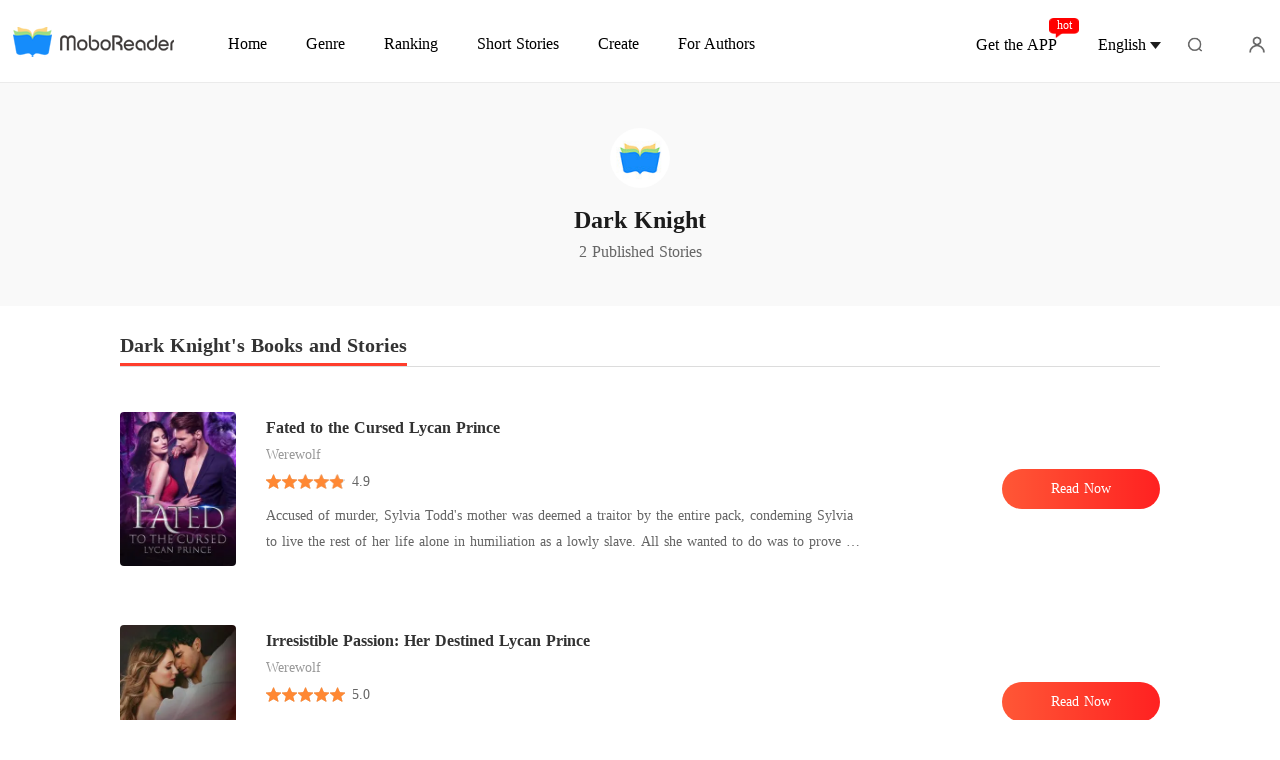

--- FILE ---
content_type: text/html; charset=utf-8
request_url: https://www.moboreader.com/author/Dark-Knight
body_size: 26892
content:
<!doctype html>
<html data-n-head-ssr lang="en" dir="ltr" data-n-head="%7B%22lang%22:%7B%22ssr%22:%22en%22%7D,%22dir%22:%7B%22ssr%22:%22ltr%22%7D%7D">
<head >
    <meta http-equiv="Expires" content="0"/>
    <meta http-equiv="Pragma" content="no-cache"/>
    <meta http-equiv="Cache-control" content="no-cache"/>
    <meta http-equiv="Cache" content="no-cache"/>
    <meta  charset="utf-8"/><meta  name="viewport" content="width=device-width, initial-scale=1.0, maximum-scale=1.0, minimum-scale=1.0, user-scalable=no"/><meta  name="keywords" content="Dark Knight booklist,MoboReader,Fated to the Cursed Lycan Prince"/><meta  name="description" content="Dark Knight&#x27;s latest new book, all books by Fated to the Cursed Lycan Prince&#x27;s author, complete booklist of Dark Knight"/><title>Dark Knight Books and Stories - Fated to the Cursed Lycan Prince - MoboReader</title><link  rel="icon" type="image/x-icon" href="/favicon.ico"><link  rel="canonical" href="https://www.moboreader.com/author/Dark-Knight"><link  rel="alternate" href="https://m.moboreader.com/author/Dark-Knight" media="only screen and(max-width:640px)"><script  data-hid="gtm-script">if(!window._gtm_init){window._gtm_init=1;(function(w,n,d,m,e,p){w[d]=(w[d]==1||n[d]=='yes'||n[d]==1||n[m]==1||(w[e]&&w[e][p]&&w[e][p]()))?1:0})(window,navigator,'doNotTrack','msDoNotTrack','external','msTrackingProtectionEnabled');(function(w,d,s,l,x,y){w[x]={};w._gtm_inject=function(i){if(w.doNotTrack||w[x][i])return;w[x][i]=1;w[l]=w[l]||[];w[l].push({'gtm.start':new Date().getTime(),event:'gtm.js'});var f=d.getElementsByTagName(s)[0],j=d.createElement(s);j.async=true;j.src='https://www.googletagmanager.com/gtm.js?id='+i;f.parentNode.insertBefore(j,f);}})(window,document,'script','dataLayer','_gtm_ids','_gtm_inject')}</script><script  data-hid="google-tag-manager">!function(e,t,a,n,g){e[n]=e[n]||[],e[n].push({"gtm.start":(new Date).getTime(),event:"gtm.js"});var m=t.getElementsByTagName(a)[0],r=t.createElement(a);r.async=!0,r.src="https://www.googletagmanager.com/gtm.js?id=GTM-KF7XJMF",m.parentNode.insertBefore(r,m)}(window,document,"script","dataLayer")</script><script  data-hid="google-tag-manager-ldjson" type="application/ld+json">{"@context":"https://schema.org","@type":"WebSite","url":"https://www.moboreader.com","potentialAction":[{"@type":"SearchAction","target":"https://www.moboreader.com/searchHistory?keyword={search_term_string}","query-input":"required name=search_term_string"}]}</script><script  data-hid="google-tag-appinfo-ldjson" type="application/ld+json">{"@context":"https://schema.org","@type":"SoftwareApplication","name":"MoboReader","applicationCategory":"EntertainmentApplication","aggregateRating":{"@type":"AggregateRating","ratingValue":4.2,"ratingCount":113461},"offers":{"@type":"Offer","price":0}}</script><script  data-hid="ldjson-author-schema" type="application/ld+json">{"@context":"https://schema.org","@type":"ProfilePage","mainEntity":{"@type":"Person","name":"Dark Knight"},"image":"https://m.moboreader.com/_cd/img/logo_en.4acf59a.jpg","url":"https://www.moboreader.com/author/Dark-Knight-0"}</script><link rel="preload" href="/_cd/f165e55.js" as="script"><link rel="preload" href="/_cd/6ae13ae.js" as="script"><link rel="preload" href="/_cd/css/d4d0a47.css" as="style"><link rel="preload" href="/_cd/495d969.js" as="script"><link rel="preload" href="/_cd/css/90cf23b.css" as="style"><link rel="preload" href="/_cd/28129c3.js" as="script"><link rel="preload" href="/_cd/css/e3f5d24.css" as="style"><link rel="preload" href="/_cd/ad1ea92.js" as="script"><link rel="preload" href="/_cd/css/65f5273.css" as="style"><link rel="preload" href="/_cd/7f34292.js" as="script"><link rel="preload" href="/_cd/css/f5672f5.css" as="style"><link rel="preload" href="/_cd/20af3ae.js" as="script"><link rel="stylesheet" href="/_cd/css/d4d0a47.css"><link rel="stylesheet" href="/_cd/css/90cf23b.css"><link rel="stylesheet" href="/_cd/css/e3f5d24.css"><link rel="stylesheet" href="/_cd/css/65f5273.css"><link rel="stylesheet" href="/_cd/css/f5672f5.css">
    <meta name="p:domain_verify" content="d1e240e35823b3826e817a38b3952b72"/>
    <script>var g_environment={ASPNETCORE_ENVIRONMENT:"pro",langenv:"en"};!function(o){var e;if("function"==typeof define&&define.amd&&(define(o),e=!0),"object"==typeof exports&&(module.exports=o(),e=!0),!e){var i=window.Cookies,n=window.Cookies=o();n.noConflict=function(){return window.Cookies=i,n}}}((function(){function o(){for(var o=0,e={};o<arguments.length;o++){var i=arguments[o];for(var n in i)e[n]=i[n]}return e}function e(o){return o.replace(/(%[0-9A-Z]{2})+/g,decodeURIComponent)}return function i(n){function t(){}function c(e,i,c){if("undefined"!=typeof document){"number"==typeof(c=o({path:"/"},t.defaults,c)).expires&&(c.expires=new Date(1*new Date+864e5*c.expires)),c.expires=c.expires?c.expires.toUTCString():"";try{var r=JSON.stringify(i);/^[\{\[]/.test(r)&&(i=r)}catch(o){}i=n.write?n.write(i,e):encodeURIComponent(String(i)).replace(/%(23|24|26|2B|3A|3C|3E|3D|2F|3F|40|5B|5D|5E|60|7B|7D|7C)/g,decodeURIComponent),e=encodeURIComponent(String(e)).replace(/%(23|24|26|2B|5E|60|7C)/g,decodeURIComponent).replace(/[\(\)]/g,escape);var a="";for(var s in c)c[s]&&(a+="; "+s,!0!==c[s]&&(a+="="+c[s].split(";")[0]));return document.cookie=e+"="+i+a}}function r(o,i){if("undefined"!=typeof document){for(var t={},c=document.cookie?document.cookie.split("; "):[],r=0;r<c.length;r++){var a=c[r].split("="),s=a.slice(1).join("=");i||'"'!==s.charAt(0)||(s=s.slice(1,-1));try{var d=e(a[0]);if(s=(n.read||n)(s,d)||e(s),i)try{s=JSON.parse(s)}catch(o){}if(t[d]=s,o===d)break}catch(o){}}return o?t[o]:t}}return t.set=c,t.get=function(o){return r(o,!1)},t.getJSON=function(o){return r(o,!0)},t.remove=function(e,i){c(e,"",o(i,{expires:-1}))},t.defaults={},t.withConverter=i,t}((function(){}))})),Cookies.set("env",g_environment.ASPNETCORE_ENVIRONMENT),Cookies.set("lang",g_environment.langenv);var LANG=g_environment.langenv,ENV=g_environment.ASPNETCORE_ENVIRONMENT,ua="",ipad="",isIphone="",isAndroid="",isMobile="",hostList={ft:{pc:"www.cdreader.com",h5:"mob.cdreader.com"},en:{pc:"www.moboreader.com",h5:"m.moboreader.com"},sp:{pc:"www.manobook.com",h5:"m.manobook.com"},pt:{pc:"www.lera.mobi",h5:"m.lera.mobi"},fr:{pc:"www.kifflire.com",h5:"m.kifflire.com"},ru:{pc:"www.litradnovie.com",h5:"m.litradnovie.com"},jp:{pc:"www.soukainovel.com",h5:"m.soukainovel.com"},id:{pc:"www.bakisah.com",h5:"m.bakisah.com"},th:{pc:"www.meghabook.com",h5:"m.meghabook.com"}},FIRST_ZONE=["cdreader.com","moboreader.com","manobook.com","lera.mobi","kifflire.com","litradnovie.com","soukainovel.com","bakisah.com","meghabook.com"];try{if(isIphone=!(ipad=(ua=navigator.userAgent).match(/(iPad).*OS\s([\d_]+)/))&&ua.match(/(iPhone\sOS)\s([\d_]+)/),isAndroid=ua.match(/(Android)\s+([\d.]+)/),isMobile=isIphone||isAndroid,"micromessenger"==window.navigator.userAgent.toLowerCase().match(/MicroMessenger/i)){let o={win:!1,mac:!1},e=navigator.platform;o.win=0==e.indexOf("Win"),o.mac=0==e.indexOf("Mac"),isMobile=!(o.win||o.mac)}if(console.log("window.location.host",isMobile,isMobile?hostList[LANG].h5:hostList[LANG].pc,window.location.host),FIRST_ZONE.includes(window.location.host)){const o=isMobile?hostList[LANG].h5:hostList[LANG].pc,e=window.location.href.replace(window.location.host,o);window.location.href=e}if(isMobile&&-1===window.location.href.indexOf("client_proid")){let o=window.location.href,e=!1;(ENV.includes("dev")||ENV.includes("test")||ENV.includes("stage"))&&(window.location.href.includes("officialwebsitec1pc")&&(e=!0),o=window.location.href.replace("officialwebsitec1pc","officialwebsitec1mobile")),"pro"===ENV&&(window.location.href.includes(hostList[LANG].pc)&&(e=!0),o=window.location.href.replace(hostList[LANG].pc,hostList[LANG].h5)),-1===window.location.host.indexOf("192.168")&&e?window.location.href=o:console.log("url",o)}}catch(o){}var htmlDom=document.getElementsByTagName("html")[0];htmlDom.style.fontSize="100px",document.addEventListener("gesturestart",(function(o){o.preventDefault()}))</script>
</head>
<body >
<noscript  data-hid="gtm-noscript" data-pbody="true"></noscript><div data-server-rendered="true" id="__cd"><div class="loading-page" style="display:none;" data-v-73dd17ae><canvas id="canvas" data-v-73dd17ae></canvas></div><div id="__layout"><div class="index author-container" data-v-aa0a6484><div class="header en" data-v-4b26dd43 data-v-aa0a6484><div class="header-fixed" data-v-4b26dd43><div class="header-container" data-v-4b26dd43><a href="/" target="_self" class="nuxt-link-active" data-v-4b26dd43><img alt="MoboReader" src="/_cd/img/logo-PC-TOP.7973067.png" class="logo" data-v-4b26dd43></a> <div class="menu" data-v-72277cca data-v-4b26dd43><a href="/" target="_self" class="item pointer nuxt-link-active" data-v-72277cca><span data-v-72277cca>Home</span></a> <a href="/Books/Women/Modern" target="_blank" class="item pointer ant-dropdown-trigger" data-v-72277cca data-v-72277cca><span data-v-72277cca>Genre</span></a> <a href="/ranking/Most-Sold" target="_blank" class="item pointer ant-dropdown-trigger" data-v-72277cca data-v-72277cca><i class="icon" data-v-72277cca></i> <span data-v-72277cca>Ranking</span></a> <a href="/best-short-stories" target="_blank" class="item pointer" data-v-72277cca><span data-v-72277cca>Short Stories</span></a> <div class="item pointer" data-v-72277cca><span data-v-72277cca>Create</span></div> <!----> <!----></div> <div class="download" data-v-364d685c data-v-4b26dd43>
  Get the APP
  <span data-text="hot" class="hot" data-v-364d685c>hot</span></div> <!----> <div data-v-7b450fbd data-v-4b26dd43><div class="search" data-v-7b450fbd></div> <!----></div> <i class="user-icon" data-v-4b26dd43></i></div></div></div> <div class="top-box flex-ac-jc" data-v-aa0a6484><img alt="logo" src="/_cd/img/logo_en.4acf59a.jpg" class="logo" data-v-aa0a6484> <h1 class="name" data-v-aa0a6484>Dark Knight</h1> <p class="num" data-v-aa0a6484>2 Published Stories</p></div> <div class="content" data-v-aa0a6484><div class="orderBy-box" data-v-aa0a6484><h2 class="item active" data-v-aa0a6484>Dark Knight's Books and Stories</h2></div> <div class="items" data-v-aa0a6484><!----> <div class="item flex-ac" data-v-aa0a6484><a target="_blank" href="/bookDetail/25336322/Werewolf/Fated-to-the-Cursed-Lycan-Prince" class="img-box" data-v-aa0a6484><div class="lazy-image imgHover" data-v-7919aefc data-v-aa0a6484><img src="https://cos-enres.cdreader.com/site-322(new)/0/25336/coverbig.jpg?v=3ae5098e0093d4a02dd7937b3bfd577f" alt="Fated to the Cursed Lycan Prince" class="real-image" data-v-7919aefc> <div data-v-7919aefc></div></div></a> <div class="middle-box" data-v-aa0a6484><a target="_blank" href="/bookDetail/25336322/Werewolf/Fated-to-the-Cursed-Lycan-Prince" data-v-aa0a6484><p class="title" data-v-aa0a6484>Fated to the Cursed Lycan Prince</p></a> <div class="info flex-ac" data-v-aa0a6484><a target="_blank" href="/Books/Women/Werewolf" data-v-aa0a6484><div class="classify" data-v-aa0a6484>Werewolf</div></a></div> <div class="star-box" data-v-aa0a6484><div class="star-img-box" data-v-aa0a6484><div class="star-img star" data-v-aa0a6484></div> <div class="star-img-light-box star" style="width:98.00000000000001%;" data-v-aa0a6484></div></div> <div class="item-star" data-v-aa0a6484>4.9</div></div> <p class="desc" data-v-aa0a6484>Accused of murder, Sylvia Todd's mother was deemed a traitor by the entire pack, condeming Sylvia to live the rest of her life alone in humiliation as a lowly slave. All she wanted to do was to prove her mother's innocence somehow, but fate never seemed to be on the side of the traitor's daughter. Still, Sylvia never lost hope.

As the future lycan king of all werewolves, Rufus Duncan possessed great power and status, but he had an inexplicable reputation for being cruel, bloodthirsty, and ruthless. Unbeknownst to everyone, he had been cursed long ago to transform into a killer monster on every full moon.

Even though fate did not always look upon the two, it brought Sylvia and Rufus together as each other's destined mates.

Will justice be served for Sylvia's mother? What about Rufus' secret?
Can Sylvia and Rufus defy all societal norms and stay together?
Will these two unlucky souls have their happy ending?</p></div> <a target="_blank" href="/readBook/25336322/0/Fated-to-the-Cursed-Lycan-Prince" data-v-aa0a6484><div class="btn isClick" data-v-aa0a6484>Read Now</div></a></div><div class="item flex-ac" data-v-aa0a6484><a target="_blank" href="/bookDetail/32776322/Werewolf/Irresistible-Passion-Her-Destined-Lycan-Prince" class="img-box" data-v-aa0a6484><div class="lazy-image imgHover" data-v-7919aefc data-v-aa0a6484><img src="https://cos-enres.cdreader.com/site-322(new)/0/32776/coverbig.jpg?v=71614072dec11f118a5d804f62eacc28" alt="Irresistible Passion: Her Destined Lycan Prince " class="real-image" data-v-7919aefc> <div data-v-7919aefc></div></div></a> <div class="middle-box" data-v-aa0a6484><a target="_blank" href="/bookDetail/32776322/Werewolf/Irresistible-Passion-Her-Destined-Lycan-Prince" data-v-aa0a6484><p class="title" data-v-aa0a6484>Irresistible Passion: Her Destined Lycan Prince </p></a> <div class="info flex-ac" data-v-aa0a6484><a target="_blank" href="/Books/Women/Werewolf" data-v-aa0a6484><div class="classify" data-v-aa0a6484>Werewolf</div></a></div> <div class="star-box" data-v-aa0a6484><div class="star-img-box" data-v-aa0a6484><div class="star-img star" data-v-aa0a6484></div> <div class="star-img-light-box star" style="width:100%;" data-v-aa0a6484></div></div> <div class="item-star" data-v-aa0a6484>5.0</div></div> <p class="desc" data-v-aa0a6484>Accused of murder, Sylvia Todd's mother was deemed a traitor by the entire pack, condeming Sylvia to live the rest of her life alone in humiliation as a lowly slave. All she wanted to do was to prove her mother's innocence somehow, but fate never seemed to be on the side of the traitor's daughter. Still, Sylvia never lost hope.

As the future lycan king of all werewolves, Rufus Duncan possessed great power and status, but he had an inexplicable reputation for being cruel, bloodthirsty, and ruthless. Unbeknownst to everyone, he had been cursed long ago to transform into a killer monster on every full moon.

Even though fate did not always look upon the two, it brought Sylvia and Rufus together as each other's destined mates.

Will justice be served for Sylvia's mother? What about Rufus' secret?
Can Sylvia and Rufus defy all societal norms and stay together?
Will these two unlucky souls have their happy ending?</p></div> <a target="_blank" href="/readBook/32776322/0/Irresistible-Passion-Her-Destined-Lycan-Prince" data-v-aa0a6484><div class="btn isClick" data-v-aa0a6484>Read Now</div></a></div></div> <!----></div> <div class="content" data-v-aa0a6484><div class="orderBy-box" data-v-aa0a6484><h2 class="item active" data-v-aa0a6484>You might like</h2></div> <div class="items" data-v-aa0a6484><div class="item flex-ac" data-v-aa0a6484><a target="_blank" href="/bookDetail/98470322/Werewolf/Abandoned-Luna-Now-Untouchable" class="img-box" data-v-aa0a6484><div class="lazy-image imgHover" data-v-7919aefc data-v-aa0a6484><img src="https://cos-enres.cdreader.com/site-322(new)/0/98470/coverbig.jpg?v=1953bacd7d79f71d9cdbbf3fbed28349" alt="Abandoned Luna: Now Untouchable" class="real-image" data-v-7919aefc> <div data-v-7919aefc></div></div></a> <div class="middle-box" data-v-aa0a6484><a target="_blank" href="/bookDetail/98470322/Werewolf/Abandoned-Luna-Now-Untouchable" data-v-aa0a6484><p class="title" data-v-aa0a6484>Abandoned Luna: Now Untouchable</p></a> <div class="info flex-ac" data-v-aa0a6484><a target="_blank" href="/author/Lila-155413128" class="classify" data-v-aa0a6484>Lila</a></div> <div class="star-box" data-v-aa0a6484><div class="star-img-box" data-v-aa0a6484><div class="star-img star" data-v-aa0a6484></div> <div class="star-img-light-box star" style="width:96%;" data-v-aa0a6484></div></div> <div class="item-star" data-v-aa0a6484>4.8</div></div> <p class="desc" data-v-aa0a6484>For eight years, Cecilia Moore was the perfect Luna, loyal, and unmarked.
Until the day she found her Alpha mate with a younger, purebred she-wolf in his bed.
In a world ruled by bloodlines and mating bonds, Cecilia was always the outsider.
But now, she's done playing by wolf rules.
She smiles as she hands Xavier the quarterly financials-divorce papers clipped neatly beneath the final page.
&quot;You're angry?&quot; he growls.
&quot;Angry enough to commit murder,&quot; she replies, voice cold as frost.
A silent war brews under the roof they once called home.
Xavier thinks he still holds the power-but Cecilia has already begun her quiet rebellion.
With every cold glance and calculated step,
she's preparing to disappear from his world-as the mate he never deserved.
And when he finally understands the strength of the heart he broke...
It may be far too late to win it back.</p></div> <a target="_blank" href="/readBook/98470322/0/Abandoned-Luna-Now-Untouchable" data-v-aa0a6484><div class="btn isClick" data-v-aa0a6484>Read Now</div></a></div><div class="item flex-ac" data-v-aa0a6484><a target="_blank" href="/bookDetail/77986322/Werewolf/THE-LYCAN-KINGS-TREASURED-LUNA" class="img-box" data-v-aa0a6484><div class="lazy-image imgHover" data-v-7919aefc data-v-aa0a6484><img src="https://cos-enres.cdreader.com/site-322(new)/0/77986/coverbig.jpg?v=f7d3792a2dd7ef33ebe95399d9bb8681" alt="THE LYCAN KING'S TREASURED LUNA" class="real-image" data-v-7919aefc> <div data-v-7919aefc></div></div></a> <div class="middle-box" data-v-aa0a6484><a target="_blank" href="/bookDetail/77986322/Werewolf/THE-LYCAN-KINGS-TREASURED-LUNA" data-v-aa0a6484><p class="title" data-v-aa0a6484>THE LYCAN KING'S TREASURED LUNA</p></a> <div class="info flex-ac" data-v-aa0a6484><a target="_blank" href="/author/Jhasmheen-Oneal-140630336" class="classify" data-v-aa0a6484>Jhasmheen Oneal</a></div> <div class="star-box" data-v-aa0a6484><div class="star-img-box" data-v-aa0a6484><div class="star-img star" data-v-aa0a6484></div> <div class="star-img-light-box star" style="width:100%;" data-v-aa0a6484></div></div> <div class="item-star" data-v-aa0a6484>5.0</div></div> <p class="desc" data-v-aa0a6484>Narine never expected to survive. Not after what was done to her body, mind, and soul. But fate had other plans. Rescued by Supreme Alpha Sargis, the kingdom's most feared ruler, she finds herself under the protection of a man she doesn't know... and a bond she doesn't understand.

Sargis is no stranger to sacrifice. Ruthless, ambitious, and loyal to the sacred matebond, he's spent years searching for the soul fate promised him, never imagining she would come to him broken, on the brink of death, and afraid of her own shadow. He never meant to fall for her... but he does. Hard and fast. And he'll burn the world before letting anyone hurt her again.

What begins in silence between two fractured souls slowly grows into something intimate and real. But healing is never linear. 

With the court whispering, the past clawing at their heels, and the future hanging by a thread, their bond is tested again and again. 
Because falling in love is one thing.
Surviving it? 
That's a war of its own.

Narine must decide, can she survive being loved by a man who burns like fire, when all she's ever known is how not to feel? Will she shrink for the sake of peace, or rise as Queen for the sake of his soul?

For readers who believe even the most fractured souls can be whole again, and that true love doesn't save you. It stands beside you while you save yourself.

</p></div> <a target="_blank" href="/readBook/77986322/0/THE-LYCAN-KINGS-TREASURED-LUNA" data-v-aa0a6484><div class="btn isClick" data-v-aa0a6484>Read Now</div></a></div><div class="item flex-ac" data-v-aa0a6484><a target="_blank" href="/bookDetail/71830322/Werewolf/The-Rise-Of-The-Ugly-Luna" class="img-box" data-v-aa0a6484><div class="lazy-image imgHover" data-v-7919aefc data-v-aa0a6484><img src="https://cos-enres.cdreader.com/site-322(new)/0/71830/coverbig.jpg?v=48b2d38f3e36c0c1671e34ca81c7524c" alt="The Rise Of The Ugly Luna " class="real-image" data-v-7919aefc> <div data-v-7919aefc></div></div></a> <div class="middle-box" data-v-aa0a6484><a target="_blank" href="/bookDetail/71830322/Werewolf/The-Rise-Of-The-Ugly-Luna" data-v-aa0a6484><p class="title" data-v-aa0a6484>The Rise Of The Ugly Luna </p></a> <div class="info flex-ac" data-v-aa0a6484><a target="_blank" href="/author/Syra-Tucker-135454830" class="classify" data-v-aa0a6484>Syra Tucker</a></div> <div class="star-box" data-v-aa0a6484><div class="star-img-box" data-v-aa0a6484><div class="star-img star" data-v-aa0a6484></div> <div class="star-img-light-box star" style="width:92%;" data-v-aa0a6484></div></div> <div class="item-star" data-v-aa0a6484>4.6</div></div> <p class="desc" data-v-aa0a6484>Lyric had spent her life being hated. Bullied for her scarred face and hated by everyone-including her own mate-she was always told she was ugly. Her mate only kept her around to gain territory, and the moment he got what he wanted, he rejected her, leaving her broken and alone.

Then, she met him. The first man to call her beautiful. The first man to show her what it felt like to be loved.

It was only one night, but it changed everything. For Lyric, he was a saint, a savior. For him, she was the only woman that had ever made him cum in bed-a problem he had been battling for years. 

Lyric thought her life would finally be different, but like everyone else in her life, he lied. And when she found out who he really was, she realized he wasn't just dangerous-he was the kind of man you don't escape from.

Lyric wanted to run. She wanted freedom. But she desired to navigate her way and take back her respect, to rise above the ashes. 

Eventually, she was forced into a dark world she didn't wish to get involved with.</p></div> <a target="_blank" href="/readBook/71830322/0/The-Rise-Of-The-Ugly-Luna" data-v-aa0a6484><div class="btn isClick" data-v-aa0a6484>Read Now</div></a></div><div class="item flex-ac" data-v-aa0a6484><a target="_blank" href="/bookDetail/91958322/Werewolf/My-Luna-Became-An-Alpha-After-I-Rejected-Her" class="img-box" data-v-aa0a6484><div class="lazy-image imgHover" data-v-7919aefc data-v-aa0a6484><img src="https://cos-enres.cdreader.com/site-322(new)/0/91958/coverbig.jpg?v=3bc7aa01127cd1a8b7a38ab967e884ec" alt="My Luna Became An Alpha After I Rejected Her" class="real-image" data-v-7919aefc> <div data-v-7919aefc></div></div></a> <div class="middle-box" data-v-aa0a6484><a target="_blank" href="/bookDetail/91958322/Werewolf/My-Luna-Became-An-Alpha-After-I-Rejected-Her" data-v-aa0a6484><p class="title" data-v-aa0a6484>My Luna Became An Alpha After I Rejected Her</p></a> <div class="info flex-ac" data-v-aa0a6484><a target="_blank" href="/author/infanta123-121282972" class="classify" data-v-aa0a6484>infanta123</a></div> <div class="star-box" data-v-aa0a6484><div class="star-img-box" data-v-aa0a6484><div class="star-img star" data-v-aa0a6484></div> <div class="star-img-light-box star" style="width:92%;" data-v-aa0a6484></div></div> <div class="item-star" data-v-aa0a6484>4.6</div></div> <p class="desc" data-v-aa0a6484>My Luna became an alpha after I rejected her : she was my Luna. I rejected her. Now she's stronger than ever and she has my son.

Amelia's world shattered the day her daughter died-and her mate, Alpha Aiden of the Red Moon Pack, divorced her to reunite with his ex-girlfriend.

Cast out, disgraced, and accused of poisoning her own child, Amelia was stripped of her title and driven from her pack. 

The next morning, her lifeless body was found at the border.They all believed she was dead.But she wasn't.

Far from the ashes of betrayal, Amelia rebuilt herself-rising from rejection and ruin to become the first female Alpha of Velaris, the most powerful and respected pack in the realm. 

She also carried a secret Aiden never discovered:She was pregnant-with his son.Years later, fate brings them face to face once more.

 A deadly disease is spreading through the packs, and the only one who can stop it is the renowned doctor they thought had died. When Aiden sees the boy at her side-his eyes, his blood-he realizes the truth.He didn't just lose his Luna.

He destroyed the mother of his child.And now, she's everything he's not-stronger, wiser, untouchable.

Will she heal the pack that betrayed her?Will she ever let him near her heart again?Or is his punishment simply living with the consequences?</p></div> <a target="_blank" href="/readBook/91958322/0/My-Luna-Became-An-Alpha-After-I-Rejected-Her" data-v-aa0a6484><div class="btn isClick" data-v-aa0a6484>Read Now</div></a></div><div class="item flex-ac" data-v-aa0a6484><a target="_blank" href="/bookDetail/95376322/Werewolf/He-Chose-First-Love-I-Chose-the-Alpha-King" class="img-box" data-v-aa0a6484><div class="lazy-image imgHover" data-v-7919aefc data-v-aa0a6484><img src="https://cos-enres.cdreader.com/site-322(new)/0/95376/coverbig.jpg?v=691eb9a2d77f4798edb9085112dfa29a" alt="He Chose First Love, I Chose the Alpha King" class="real-image" data-v-7919aefc> <div data-v-7919aefc></div></div></a> <div class="middle-box" data-v-aa0a6484><a target="_blank" href="/bookDetail/95376322/Werewolf/He-Chose-First-Love-I-Chose-the-Alpha-King" data-v-aa0a6484><p class="title" data-v-aa0a6484>He Chose First Love, I Chose the Alpha King</p></a> <div class="info flex-ac" data-v-aa0a6484><a target="_blank" href="/author/Aurora-155413128" class="classify" data-v-aa0a6484>Aurora</a></div> <div class="star-box" data-v-aa0a6484><div class="star-img-box" data-v-aa0a6484><div class="star-img star" data-v-aa0a6484></div> <div class="star-img-light-box star" style="width:90%;" data-v-aa0a6484></div></div> <div class="item-star" data-v-aa0a6484>4.5</div></div> <p class="desc" data-v-aa0a6484>I gave him three years of silent devotion behind a mask I never wanted to wear. I made a wager for our bond-he paid me off like a mistress.
&quot;Chloe's back,&quot; Zane said coldly. &quot;It's over.&quot;
I laughed, poured wine on his face, and walked away from the only love I'd ever known.
&quot;What now?&quot; my best friend asked.
I smiled. &quot;The real me returns.&quot;
But fate wasn't finished yet.
That same night, Caesar Conrad-the Alpha every wolf feared-opened his car door and whispered, &quot;Get in.&quot;
Our gazes collided. The bond awakened. No games. No pretending. Just raw, unstoppable power.
&quot;Don't regret this,&quot; he warned, lips brushing mine.
But I didn't.
Because the mate I'd been chasing never saw me.
And the one who did?
He's ready to burn the world for me.</p></div> <a target="_blank" href="/readBook/95376322/0/He-Chose-First-Love-I-Chose-the-Alpha-King" data-v-aa0a6484><div class="btn isClick" data-v-aa0a6484>Read Now</div></a></div><div class="item flex-ac" data-v-aa0a6484><a target="_blank" href="/bookDetail/82587322/Werewolf/THE-BROKEN-LUNA-MATED-TO-THE-CRIPPLED-ALPHA" class="img-box" data-v-aa0a6484><div class="lazy-image imgHover" data-v-7919aefc data-v-aa0a6484><img src="https://cos-enres.cdreader.com/site-322(new)/0/82587/coverbig.jpg?v=a7caefa6acb0d7cbbe0b91e85d9536fd" alt="THE BROKEN LUNA: MATED TO THE CRIPPLED ALPHA" class="real-image" data-v-7919aefc> <div data-v-7919aefc></div></div></a> <div class="middle-box" data-v-aa0a6484><a target="_blank" href="/bookDetail/82587322/Werewolf/THE-BROKEN-LUNA-MATED-TO-THE-CRIPPLED-ALPHA" data-v-aa0a6484><p class="title" data-v-aa0a6484>THE BROKEN LUNA: MATED TO THE CRIPPLED ALPHA</p></a> <div class="info flex-ac" data-v-aa0a6484><a target="_blank" href="/author/Sam-Nixon-183107750" class="classify" data-v-aa0a6484>Sam Nixon</a></div> <div class="star-box" data-v-aa0a6484><div class="star-img-box" data-v-aa0a6484><div class="star-img star" data-v-aa0a6484></div> <div class="star-img-light-box star" style="width:100%;" data-v-aa0a6484></div></div> <div class="item-star" data-v-aa0a6484>5.0</div></div> <p class="desc" data-v-aa0a6484>Aria Thorne was born into a pack that treated her like dirt beneath their paws. Born as a StillBlood, she was mocked, beaten, and branded &quot;broken.&quot; 
Her only chance at escape? A forced marriage to a fallen Alpha whose scars ran deeper than flesh.
Lucien Vine was once a man of legend. A ruthless warrior. A king among Alphas. Now he's a shadow, crippled and discarded by the very pack he once led and bled for. 
Lucien saw nothing but another chain when the new alpha forced him to wed a StillBlood. She was nothing more than one more curse. 
However, fate has a perverse sense of humor. Because the Broken Luna possesses a hidden ability that she is unaware of, and the only person who might be able to awaken it is the Crippled Alpha. 
Will they ruin one another? Or rise together and set the world on fire?</p></div> <a target="_blank" href="/readBook/82587322/0/THE-BROKEN-LUNA-MATED-TO-THE-CRIPPLED-ALPHA" data-v-aa0a6484><div class="btn isClick" data-v-aa0a6484>Read Now</div></a></div><div class="item flex-ac" data-v-aa0a6484><a target="_blank" href="/bookDetail/98473322/Werewolf/Mated-to-My-Fianc%C3%A9s-Rival-Alpha" class="img-box" data-v-aa0a6484><div class="lazy-image imgHover" data-v-7919aefc data-v-aa0a6484><img src="https://cos-enres.cdreader.com/site-322(new)/0/98473/coverbig.jpg?v=4832853d912dde06b39eed756927802c" alt="Mated to My Fiancé's Rival Alpha" class="real-image" data-v-7919aefc> <div data-v-7919aefc></div></div></a> <div class="middle-box" data-v-aa0a6484><a target="_blank" href="/bookDetail/98473322/Werewolf/Mated-to-My-Fianc%C3%A9s-Rival-Alpha" data-v-aa0a6484><p class="title" data-v-aa0a6484>Mated to My Fiancé's Rival Alpha</p></a> <div class="info flex-ac" data-v-aa0a6484><a target="_blank" href="/author/Lila-155413128" class="classify" data-v-aa0a6484>Lila</a></div> <div class="star-box" data-v-aa0a6484><div class="star-img-box" data-v-aa0a6484><div class="star-img star" data-v-aa0a6484></div> <div class="star-img-light-box star" style="width:100%;" data-v-aa0a6484></div></div> <div class="item-star" data-v-aa0a6484>5.0</div></div> <p class="desc" data-v-aa0a6484>Silvia lost everything in one night-her parents,her trust,and her mate. Coming home from their funeral,she found her &quot;fated&quot;partner,Zack,tangled with another she-wolf. &quot;You'll always be my Luna... even if I need variety,&quot;he said,smirking. Heartbroken but fierce,she rejected him-and turned to someone far more dangerous.

&quot;I need help,&quot;she whispered.
Sherman leaned closer,his voice like silk over steel. &quot;I offer more than help,little wolf. I offer everything he couldn't give you.&quot;

Now married to Zack's powerful half-brother,Silvia plays a deadly game of loyalty,vengeance,and survival. But Sherman Carter doesn't help for free-and as their bond deepens,truths unravel.

Is Silvia just a pawn in Sherman's war?
Or is she becoming the Queen who'll burn the whole pack down?

When love,betrayal,and bloodlines collide,how far will one omega go to save her family-and destroy the mate who broke her soul?</p></div> <a target="_blank" href="/readBook/98473322/0/Mated-to-My-Fianc%C3%A9s-Rival-Alpha" data-v-aa0a6484><div class="btn isClick" data-v-aa0a6484>Read Now</div></a></div><div class="item flex-ac" data-v-aa0a6484><a target="_blank" href="/bookDetail/78074322/Werewolf/Rebirth-of-the-Broken-Luna-A-Second-Chance-at-Lunas-Heart" class="img-box" data-v-aa0a6484><div class="lazy-image imgHover" data-v-7919aefc data-v-aa0a6484><img src="https://cos-enres.cdreader.com/site-322(new)/0/78074/coverbig.jpg?v=33be47cb9bf2e9ee13aab96be12d99d2" alt="Rebirth of the Broken Luna: A Second Chance at Luna's Heart " class="real-image" data-v-7919aefc> <div data-v-7919aefc></div></div></a> <div class="middle-box" data-v-aa0a6484><a target="_blank" href="/bookDetail/78074322/Werewolf/Rebirth-of-the-Broken-Luna-A-Second-Chance-at-Lunas-Heart" data-v-aa0a6484><p class="title" data-v-aa0a6484>Rebirth of the Broken Luna: A Second Chance at Luna's Heart </p></a> <div class="info flex-ac" data-v-aa0a6484><a target="_blank" href="/author/Audrey-C-Leilani--174277245" class="classify" data-v-aa0a6484>Audrey C Leilani </a></div> <div class="star-box" data-v-aa0a6484><div class="star-img-box" data-v-aa0a6484><div class="star-img star" data-v-aa0a6484></div> <div class="star-img-light-box star" style="width:88.00000000000001%;" data-v-aa0a6484></div></div> <div class="item-star" data-v-aa0a6484>4.4</div></div> <p class="desc" data-v-aa0a6484>Luna has tried her best to make her forced marriage to Xen work for the sake of their child. But with Riley and Sophia- Xen's ex-girlfriend and her son in the picture. She fights a losing battle.
Ollie, Xen's son is neglected by his father for a very long time and he is also suffering from a mysterious sickness that's draining his life force.
When his last wish to have his dad come to his 5th birthday party is dashed by his failure to show up, Ollie dies in an accident after seeing his father celebrate Riley's birthday with Sophia and it's displayed on the big advertising boards that fill the city.
Ollie dies and Luna follows after, unable to bear the grief, dying in her mate's hands cursing him and begging for a second chance to save her son.
Luna gets the opportunity and is woken up in the past, exactly one year to the day Sophia and Riley show up.
But this time around, Luna is willing to get rid of everyone and anyone even her mate if he steps in her way to save her son.</p></div> <a target="_blank" href="/readBook/78074322/0/Rebirth-of-the-Broken-Luna-A-Second-Chance-at-Lunas-Heart" data-v-aa0a6484><div class="btn isClick" data-v-aa0a6484>Read Now</div></a></div><div class="item flex-ac" data-v-aa0a6484><a target="_blank" href="/bookDetail/93317322/Werewolf/Get-Back-The-Abandoned-Luna" class="img-box" data-v-aa0a6484><div class="lazy-image imgHover" data-v-7919aefc data-v-aa0a6484><img src="https://cos-enres.cdreader.com/site-322(new)/0/93317/coverbig.jpg?v=894f37d5dec6308bb30cfbec252f3d97" alt="Get Back The Abandoned Luna" class="real-image" data-v-7919aefc> <div data-v-7919aefc></div></div></a> <div class="middle-box" data-v-aa0a6484><a target="_blank" href="/bookDetail/93317322/Werewolf/Get-Back-The-Abandoned-Luna" data-v-aa0a6484><p class="title" data-v-aa0a6484>Get Back The Abandoned Luna</p></a> <div class="info flex-ac" data-v-aa0a6484><a target="_blank" href="/author/PENRELIEVER-155413128" class="classify" data-v-aa0a6484>PENRELIEVER</a></div> <div class="star-box" data-v-aa0a6484><div class="star-img-box" data-v-aa0a6484><div class="star-img star" data-v-aa0a6484></div> <div class="star-img-light-box star" style="width:80%;" data-v-aa0a6484></div></div> <div class="item-star" data-v-aa0a6484>4.0</div></div> <p class="desc" data-v-aa0a6484>The night I discovered my husband's whore was carrying his heir, I smiled for the cameras-and plotted his ruin.
Scarlett was born a queen-heir to a powerful legacy, Luna of the Dark Moon Pack by blood and by sacrifice. She gave everything to Alexander: her love, her loyalty, her life.
In return, he paraded his mistress before their pack... and dared to call it duty.
But Scarlett won't be another broken woman weeping in the shadows.
She'll wear her crown of thorns with pride, tear down every lie built around her, and when she strikes, it will be glorious.
The Alpha forgot that the woman he betrayed is far more dangerous than the girl who once loved him.</p></div> <a target="_blank" href="/readBook/93317322/0/Get-Back-The-Abandoned-Luna" data-v-aa0a6484><div class="btn isClick" data-v-aa0a6484>Read Now</div></a></div><div class="item flex-ac" data-v-aa0a6484><a target="_blank" href="/bookDetail/39445322/Werewolf/The-Almighty-Alpha-Wins-Back-His-Rejected-Mate" class="img-box" data-v-aa0a6484><div class="lazy-image imgHover" data-v-7919aefc data-v-aa0a6484><img src="https://cos-enres.cdreader.com/site-322(new)/0/39445/coverbig.jpg?v=468fd92db559eb0a1efdabd8f486f769" alt="The Almighty Alpha Wins Back His Rejected Mate" class="real-image" data-v-7919aefc> <div data-v-7919aefc></div></div></a> <div class="middle-box" data-v-aa0a6484><a target="_blank" href="/bookDetail/39445322/Werewolf/The-Almighty-Alpha-Wins-Back-His-Rejected-Mate" data-v-aa0a6484><p class="title" data-v-aa0a6484>The Almighty Alpha Wins Back His Rejected Mate</p></a> <div class="info flex-ac" data-v-aa0a6484><a target="_blank" href="/author/Rianon-Fisk-38361828" class="classify" data-v-aa0a6484>Rianon Fisk</a></div> <div class="star-box" data-v-aa0a6484><div class="star-img-box" data-v-aa0a6484><div class="star-img star" data-v-aa0a6484></div> <div class="star-img-light-box star" style="width:96%;" data-v-aa0a6484></div></div> <div class="item-star" data-v-aa0a6484>4.8</div></div> <p class="desc" data-v-aa0a6484>Life was a bed of roses for Debra, the daughter of Alpha. That was until she had a one-night stand with Caleb. She was sure he was her mate as determined by Moon Goddess. But this hateful man refused to accept her.



Weeks passed before Debra discovered that she was pregnant. Her pregnancy brought shame to her and everyone she loved. Not only was she driven out, but her father was also hunted down by usurpers. Fortunately, she survived with the help of the mysterious Thorn Edge Pack.



Five years passed and Debra didn't hear anything from Caleb. One day, their paths crossed again. They were both on the same mission-carrying out secret investigations in the dangerous Roz Town for the safety and posterity of their respective packs.



Caleb was still cold toward her. But as time went on, he fell head over heels in love with her. He tried to make up for abandoning her, but Debra wasn't having any of it. She was hell-bent on hiding her daughter from him and also making a clean break.



What did the future hold for the two as they journeyed in Roz Town? What kind of secrets would they find? Would Caleb win Debra's heart and get to know his lovely daughter?



Find out!</p></div> <a target="_blank" href="/readBook/39445322/0/The-Almighty-Alpha-Wins-Back-His-Rejected-Mate" data-v-aa0a6484><div class="btn isClick" data-v-aa0a6484>Read Now</div></a></div></div></div> <div class="toTop" style="display:none;" data-v-166d65bc data-v-aa0a6484><img src="[data-uri]" class="topIcon" data-v-166d65bc> <p class="text" data-v-166d65bc>TOP</p></div> <div class="cFooter" data-v-fd9f431a data-v-aa0a6484><div class="content" data-v-fd9f431a><div class="left" data-v-fd9f431a><img alt="MoboReader" src="/_cd/img/logo-bottom.54d12be.png" class="logoImg" data-v-fd9f431a> <div class="share-box flex-ac" data-v-fd9f431a></div> <p class="copyright" data-v-fd9f431a>
        © 2018-now
        <!---->
        CHANGDU (HK) TECHNOLOGY LIMITED
        
      </p> <p class="copyright" style="margin-top: 15px" data-v-fd9f431a>
        6/F MANULIFE PLACE 348 KWUN TONG ROAD KL
      </p> <!----></div> <div class="right flex" data-v-fd9f431a><div class="items" data-v-fd9f431a><h4 class="title" data-v-fd9f431a>Resources</h4> <p class="item" data-v-fd9f431a></p> <a target="_blank" class="item" data-v-fd9f431a>For Authors</a> <a target="_blank" class="item" data-v-fd9f431a>Contact Us</a> <a target="_blank" href="/taglist" class="item" data-v-fd9f431a>Tags</a> <a target="_blank" href="/Completed" class="item" data-v-fd9f431a>Completed</a></div> <div class="items width" data-v-fd9f431a><h4 class="title" data-v-fd9f431a>Referrals</h4> <div class="items-link" data-v-fd9f431a></div></div> <div class="items" data-v-fd9f431a><h4 class="title" data-v-fd9f431a>Law</h4> <a target="_blank" class="item" data-v-fd9f431a>Conditions of Service</a> <a target="_blank" class="item" data-v-fd9f431a>Privacy Policy</a> <a target="_blank" class="item" data-v-fd9f431a>Copyright Complaints</a></div></div></div></div></div></div></div><script>window.__CD__=(function(a,b,c,d,e,f,g,h,i,j,k,l,m,n,o,p,q,r,s,t,u,v,w,x,y,z,A,B,C,D,E,F,G,H,I,J,K,L,M,N,O,P,Q,R,S,T,U,V,W,X,Y,Z,_,$,aa,ab,ac,ad,ae,af,ag,ah,ai,aj,ak,al,am,an,ao,ap,aq,ar,as,at,au,av,aw,ax,ay,az,aA,aB,aC,aD,aE,aF,aG,aH,aI,aJ,aK,aL,aM,aN,aO,aP,aQ,aR,aS,aT,aU,aV,aW,aX,aY,aZ,a_,a$,ba,bb,bc,bd,be,bf,bg,bh,bi,bj,bk,bl,bm,bn,bo,bp,bq,br,bs,bt,bu,bv,bw,bx,by,bz,bA,bB,bC,bD,bE,bF,bG,bH,bI,bJ,bK,bL,bM,bN,bO,bP,bQ,bR,bS,bT,bU,bV,bW,bX,bY,bZ,b_,b$,ca,cb,cc,cd,ce,cf,cg,ch,ci,cj,ck,cl,cm,cn,co,cp,cq,cr,cs,ct,cu,cv,cw,cx,cy,cz,cA,cB,cC,cD,cE,cF,cG,cH,cI,cJ,cK,cL,cM,cN,cO,cP,cQ,cR,cS,cT,cU,cV,cW,cX,cY,cZ,c_,c$,da,db,dc,dd,de,df,dg,dh,di,dj,dk,dl,dm,dn,do0,dp,dq,dr,ds,dt,du,dv,dw,dx,dy,dz,dA,dB,dC,dD,dE,dF,dG,dH,dI,dJ,dK,dL,dM,dN,dO,dP,dQ,dR,dS,dT,dU,dV,dW,dX,dY,dZ,d_,d$,ea,eb,ec,ed,ee,ef,eg,eh,ei,ej,ek,el,em,en,eo,ep,eq,er,es,et,eu,ev,ew,ex,ey,ez,eA,eB,eC,eD,eE,eF,eG,eH,eI,eJ,eK,eL,eM,eN,eO,eP,eQ,eR,eS,eT,eU,eV,eW,eX,eY,eZ,e_,e$,fa,fb,fc,fd,fe,ff,fg,fh,fi,fj,fk,fl,fm,fn){ax.Author=ay;ax.Bonus_001=az;ax.Completion_Bonus_001=aA;ax.Excellence_BONUS_01=aB;ax.Excellence_Bonus_001=aC;ax.FAQ_0111=aD;ax.FullEditor=D;ax.H5_EditorRecom=aE;ax.H5_GuessLike=aF;ax.H5_HotBestBook=aG;ax.H5_HotCoolBook=aH;ax.HotNewBook=aI;ax.Monthly_bonus_001=aJ;ax.Monthly_bonus_002=aK;ax.MostSold=aL;ax.NanPin=aM;ax.NvPin=aN;ax.PinDao=aO;ax.Prepayment_001=aP;ax.Prepayment_002=aQ;ax.Prepayment_003=aR;ax.Signing_Bonus_001=aS;ax.TOP=aT;ax.TOP_UP_NOW=aU;ax.Toprated=aV;ax.UNLOCK_CHAPTERS_IN_BULK=aW;ax.Updated=aX;ax.about=aY;ax.all=aZ;ax.all_the_following_chapters=a_;ax.authorWelfare=a$;ax.author_fogetsuccess_one=ba;ax.author_fogetsuccess_two=bb;ax.auto_unlock=bc;ax.balance=bd;ax.be_author=be;ax.bonus_0116=bf;ax.bonus_0117=bg;ax.bonus_0118=bh;ax.bookList=o;ax.book_review=E;ax.booklist=o;ax.booklist_recommend=bi;ax.buy_success=bj;ax.cancel=bk;ax.chap_day=bl;ax.chapter=bm;ax.chapterEnd=bn;ax.chapter_num=bo;ax.charts=F;ax.checkEmailTip=bp;ax.check_email=bq;ax.check_email_tip=br;ax.clear_all=G;ax.clear_allHistory=bs;ax.clear_all_his=G;ax.clicks=bt;ax.coin=bu;ax.coins=H;ax.coins1=H;ax.coins_freecoin=bv;ax.comment=bw;ax.completed=D;ax.completedadventure=bx;ax.completedadventure1=by;ax.completedantigo=c;ax.completedantigo1=c;ax.completedbillionaire=bz;ax.completedbillionaire1=bA;ax.completedbookh1=bB;ax.completedbottom=bC;ax.completedbottom1=bD;ax.completedfantasy=bE;ax.completedfantasy1=bF;ax.completedgame=c;ax.completedgame1=c;ax.completedhistoria=c;ax.completedhistoria1=c;ax.completedlgbt=bG;ax.completedlgbt1=bH;ax.completedmodern=bI;ax.completedmodern1=bJ;ax.completedreborn=c;ax.completedreborn1=c;ax.completedromance=bK;ax.completedromance1=bL;ax.completedrussialove=c;ax.completedrussialove1=c;ax.completedsf=bM;ax.completedsf1=bN;ax.completedsuspense=c;ax.completedsuspense1=c;ax.completedwerewolf=bO;ax.completedwerewolf1=bP;ax.completedwu=c;ax.completedwu1=c;ax.completedyoung=bQ;ax.completedyoung1=bR;ax.conditions_of_service=bS;ax.contact_us=bT;ax.contents=bU;ax.continue_reading=bV;ax.cookiespopup=bW;ax.copy_tip=bX;ax.copy_title=bY;ax.copyright_entryload=bZ;ax.copyright_entryload2=I;ax.cost=J;ax.cost1=J;ax.create=b_;ax.create_account=K;ax.create_account1=K;ax.create_account2=b$;ax.create_value=ca;ax.daily=cb;ax.daily_ranking=F;ax.del_his_succ=cc;ax.detail_drama_title=cd;ax.down_tip=ce;ax.download_APP=cf;ax.download_book=cg;ax.download_privilege_tip=ch;ax.download_tip=ci;ax.edit_profile=cj;ax.email=ck;ax.email_resend=cl;ax.email_send_success=cm;ax.female=cn;ax.for_authors=co;ax.forgot_password=cp;ax.freeOnApp=cq;ax.free_coins=cr;ax.free_h2=cs;ax.free_title=ct;ax.free_title_2=cu;ax.gender=cv;ax.genre=cw;ax.genre1=cx;ax.genreH1title=cy;ax.get_APP=cz;ax.have_login=cA;ax.help=L;ax.history=I;ax.home=cB;ax.hot=cC;ax.hotArticleTitle=cD;ax.hot_seo_desc=cE;ax.hot_seo_keyword=cF;ax.hot_seo_title=cG;ax.hot_tag=cH;ax.hot_tag_list=cI;ax["hotsearch-downloadbutton"]=cJ;ax["hotsearch-page-description"]=cK;ax["hotsearch-popular-title"]=M;ax.hotsearchcall=cL;ax.interested=cM;ax.interview=N;ax.join_now=cN;ax.join_us=cO;ax.language=cP;ax.language_settings=cQ;ax.latestArticleTitle=cR;ax.latest_release1=cS;ax.latest_update=cT;ax.legal=cU;ax.link=cV;ax.locked_chapter=cW;ax.log_into=cX;ax.log_out=cY;ax.login_in=cZ;ax.login_now=O;ax.loosing_text=c_;ax.male=c$;ax.menu=da;ax.monthly=db;ax.more=dc;ax.more_articles=dd;ax.more_privileged_chapters=P;ax.more_privileged_chapters1=P;ax.more_tag=de;ax.most_read=df;ax.most_sold=dg;ax.most_tipped=dh;ax.my_center=di;ax.new=dj;ax.new_notable=dk;ax.next=dl;ax.nickname=dm;ax.noMore=dn;ax.no_book=do0;ax.no_bookDetail=dp;ax.no_free_coins=dq;ax.no_history=dr;ax.no_more_result=ds;ax.no_record_of_purchase_history=dt;ax.no_record_of_top_up=du;ax.no_results_search=dv;ax.onLoading=dw;ax.ongoing=dx;ax.open=dy;ax.openTip=dz;ax.or=dA;ax.otherWorks=dB;ax.otherWorksV2=dC;ax.other_readers=dD;ax.password=dE;ax.play=dF;ax.present_no_money=dG;ax.press=dH;ax.press_h1_1=dI;ax.press_h1_2=dJ;ax.press_h1_3=dK;ax.press_h1_4=dL;ax.press_h1_5=dM;ax.press_news=dN;ax.press_title_1=o;ax.press_title_2=E;ax.press_title_3=N;ax.press_title_4=L;ax.press_title_5=dO;ax.pressidtitle=dP;ax.previous=dQ;ax.price=dR;ax.privacy_policy=dS;ax.proceed=dT;ax.protagonist=dU;ax.pulling_text=dV;ax.qa_haveanswer=dW;ax.qa_keyword=dX;ax.qa_tlq_title=dY;ax.qa_tmb=dZ;ax.qa_trq_title=d_;ax.qa_tvt_title=d$;ax.qa_ymwtk_title=ea;ax.qag_description=eb;ax.qag_keyword=ec;ax.qag_title=ed;ax.rather_not_say=ee;ax.read_more=ef;ax.read_now=Q;ax.read_now1=Q;ax.reading=eg;ax.reg_succeed=eh;ax.related_searches=ei;ax.released_on=ej;ax.reset_password=ek;ax.reset_tips=el;ax.resource=em;ax.right_email=en;ax.sales=eo;ax.save=ep;ax.search=eq;ax.search_history=er;ax.search_result=es;ax.search_result_hot=et;ax.search_result_hot_2=eu;ax.search_result_hot_3=ev;ax.send_reset_link=ew;ax.send_tip=ex;ax.shareto=ey;ax.shortstorytitle=ez;ax.sign=eA;ax.sign_in_with_facebook=eB;ax.sign_in_with_google=eC;ax.sneak_preview=eD;ax.status=eE;ax.tags=eF;ax.tagsName=eG;ax.title_facebook=eH;ax.title_twitter=eI;ax.to_app_see_more=eJ;ax.today=eK;ax.today_at=eL;ax.top_up=eM;ax.top_up1=eN;ax.top_up_record=eO;ax.top_up_via_App=eP;ax.top_up_via_website=eQ;ax.trending=M;ax.unlock_chapters_in_bulk=eR;ax.unlock_this_chapter=p;ax.unlock_toast=eS;ax.unlocked_chapters=p;ax["unlocked_chapters-2"]=p;ax.upload_profile_photo=eT;ax.user_login_1=O;ax.verification_succeed=eU;ax.via_app_store=eV;ax.via_google_paly=eW;ax.views=eX;ax.wallet=eY;ax.weekly=eZ;ax.word_count=e_;ax.you_might_like=e$;ax.zzfl1=fa;ax.zzfl10=fb;ax.zzfl11=fc;ax.zzfl2=fd;ax.zzfl3=fe;ax.zzfl4=ff;ax.zzfl5=fg;ax.zzfl6=fh;ax.zzfl7=fi;ax.zzfl8=fj;ax.zzfl9=fk;ax.zzfl_910_1=fl;ax.zzfl_910_2=fm;return {layout:"default",data:[{categoryList:[{cid:20005,cName:q,sex:e,icon:b,desc:b,virtualBookNum:5034},{cid:f,cName:d,sex:e,icon:b,desc:b,virtualBookNum:9824},{cid:20013,cName:"Short stories",sex:e,icon:b,desc:b,virtualBookNum:775},{cid:20007,cName:j,sex:e,icon:b,desc:b,virtualBookNum:24375},{cid:20008,cName:"Billionaires",sex:e,icon:b,desc:b,virtualBookNum:10407},{cid:20014,cName:"Mafia",sex:e,icon:b,desc:b,virtualBookNum:2957},{cid:20003,cName:r,sex:e,icon:b,desc:b,virtualBookNum:3068},{cid:10001,cName:"Adventure",sex:g,icon:b,desc:b,virtualBookNum:2080},{cid:20011,cName:"Young Adult",sex:e,icon:b,desc:b,virtualBookNum:2023},{cid:10007,cName:j,sex:g,icon:b,desc:b,virtualBookNum:802},{cid:20012,cName:"LGBT+",sex:e,icon:b,desc:b,virtualBookNum:781},{cid:10003,cName:r,sex:g,icon:b,desc:b,virtualBookNum:532},{cid:20006,cName:Z,sex:e,icon:b,desc:b,virtualBookNum:520},{cid:10005,cName:q,sex:g,icon:b,desc:b,virtualBookNum:456},{cid:20004,cName:_,sex:e,icon:b,desc:b,virtualBookNum:436},{cid:20009,cName:$,sex:e,icon:b,desc:b,virtualBookNum:327},{cid:20001,cName:"History",sex:e,icon:b,desc:b,virtualBookNum:aa},{cid:10004,cName:_,sex:g,icon:b,desc:b,virtualBookNum:149},{cid:10009,cName:$,sex:g,icon:b,desc:b,virtualBookNum:141},{cid:20002,cName:ab,sex:e,icon:b,desc:b,virtualBookNum:136},{cid:10006,cName:Z,sex:g,icon:b,desc:b,virtualBookNum:106},{cid:10002,cName:ab,sex:g,icon:b,desc:b,virtualBookNum:96},{cid:10008,cName:"Gaming",sex:g,icon:b,desc:b,virtualBookNum:11}],categoryItemList:[{img:"https:\u002F\u002Fcos-enres.cdreader.com\u002Fsite-322(new)\u002F0\u002F98470\u002Fcoverorgin.jpg?v=1953bacd7d79f71d9cdbbf3fbed28349",title:"Abandoned Luna: Now Untouchable",subTitleIcon:"\u003Cicon href='https:\u002F\u002Fupimg.cdreader.com\u002FresourceEn\u002Fhot24.png'\u002F\u003E4M",introduce:"For eight years, Cecilia Moore was the perfect Luna, loyal, and unmarked.\nUntil the day she found her Alpha mate with a younger, purebred she-wolf in his bed.\nIn a world ruled by bloodlines and mating bonds, Cecilia was always the outsider.\nBut now, she's done playing by wolf rules.\nShe smiles as she hands Xavier the quarterly financials-divorce papers clipped neatly beneath the final page.\n\"You're angry?\" he growls.\n\"Angry enough to commit murder,\" she replies, voice cold as frost.\nA silent war brews under the roof they once called home.\nXavier thinks he still holds the power-but Cecilia has already begun her quiet rebellion.\nWith every cold glance and calculated step,\nshe's preparing to disappear from his world-as the mate he never deserved.\nAnd when he finally understands the strength of the heart he broke...\nIt may be far too late to win it back.",star:ac,href:"ndaction:readbyte(https:\u002F\u002Fapi.cdreader.com\u002Fapi.aspx?actionid=8001&id=98470322&restype=5)",id:"98470322",imgType:a,showType:a,isRecommend:a,rightModel:a,maskImg:c,cName:d,authorId:u,author:ad,wordCount:a,bookType:a,isSearch:a,websiteData:{cid:f,readNum:"10.9M",chapterNum:283,firstChapterId:6890258,tagList:[{tagName:r,tagId:R},{tagName:v,tagId:w},{tagName:ae,tagId:af},{tagName:h,tagId:i},{tagName:"Sweet",tagId:483350},{tagName:x,tagId:y},{tagName:k,tagId:l},{tagName:d,tagId:s},{tagName:ag,tagId:483767},{tagName:"Divorce",tagId:483771}]}},{img:"https:\u002F\u002Fcos-enres.cdreader.com\u002Fsite-322(new)\u002F0\u002F77986\u002Fcoverorgin.jpg?v=f7d3792a2dd7ef33ebe95399d9bb8681",title:"THE LYCAN KING'S TREASURED LUNA",subTitleIcon:"\u003Cicon href='https:\u002F\u002Fupimg.cdreader.com\u002FresourceEn\u002Fhot24.png'\u002F\u003E1M",introduce:"Narine never expected to survive. Not after what was done to her body, mind, and soul. But fate had other plans. Rescued by Supreme Alpha Sargis, the kingdom's most feared ruler, she finds herself under the protection of a man she doesn't know... and a bond she doesn't understand.\n\nSargis is no stranger to sacrifice. Ruthless, ambitious, and loyal to the sacred matebond, he's spent years searching for the soul fate promised him, never imagining she would come to him broken, on the brink of death, and afraid of her own shadow. He never meant to fall for her... but he does. Hard and fast. And he'll burn the world before letting anyone hurt her again.\n\nWhat begins in silence between two fractured souls slowly grows into something intimate and real. But healing is never linear. \n\nWith the court whispering, the past clawing at their heels, and the future hanging by a thread, their bond is tested again and again. \nBecause falling in love is one thing.\nSurviving it? \nThat's a war of its own.\n\nNarine must decide, can she survive being loved by a man who burns like fire, when all she's ever known is how not to feel? Will she shrink for the sake of peace, or rise as Queen for the sake of his soul?\n\nFor readers who believe even the most fractured souls can be whole again, and that true love doesn't save you. It stands beside you while you save yourself.\n\n",star:z,href:"ndaction:readbyte(https:\u002F\u002Fapi.cdreader.com\u002Fapi.aspx?actionid=8001&id=77986322&restype=5)",id:"77986322",imgType:a,showType:a,isRecommend:a,rightModel:a,maskImg:c,cName:d,authorId:"140630336",author:"Jhasmheen Oneal",wordCount:a,bookType:a,isSearch:a,websiteData:{cid:f,readNum:"2M",chapterNum:219,firstChapterId:5060845,tagList:[{tagName:q,tagId:S},{tagName:r,tagId:R},{tagName:v,tagId:w},{tagName:"Curse",tagId:404322},{tagName:"Royalty ",tagId:483336},{tagName:x,tagId:y},{tagName:ah,tagId:ai},{tagName:j,tagId:A},{tagName:k,tagId:l},{tagName:d,tagId:s}]}},{img:"https:\u002F\u002Fcos-enres.cdreader.com\u002Fsite-322(new)\u002F0\u002F71830\u002Fcoverorgin.jpg?v=48b2d38f3e36c0c1671e34ca81c7524c",title:"The Rise Of The Ugly Luna ",subTitleIcon:"\u003Cicon href='https:\u002F\u002Fupimg.cdreader.com\u002FresourceEn\u002Fhot24.png'\u002F\u003E231k",introduce:"Lyric had spent her life being hated. Bullied for her scarred face and hated by everyone-including her own mate-she was always told she was ugly. Her mate only kept her around to gain territory, and the moment he got what he wanted, he rejected her, leaving her broken and alone.\n\nThen, she met him. The first man to call her beautiful. The first man to show her what it felt like to be loved.\n\nIt was only one night, but it changed everything. For Lyric, he was a saint, a savior. For him, she was the only woman that had ever made him cum in bed-a problem he had been battling for years. \n\nLyric thought her life would finally be different, but like everyone else in her life, he lied. And when she found out who he really was, she realized he wasn't just dangerous-he was the kind of man you don't escape from.\n\nLyric wanted to run. She wanted freedom. But she desired to navigate her way and take back her respect, to rise above the ashes. \n\nEventually, she was forced into a dark world she didn't wish to get involved with.",star:aj,href:"ndaction:readbyte(https:\u002F\u002Fapi.cdreader.com\u002Fapi.aspx?actionid=8001&id=71830322&restype=5)",id:"71830322",imgType:a,showType:a,isRecommend:a,rightModel:a,maskImg:c,cName:d,authorId:"135454830",author:"Syra Tucker",wordCount:a,bookType:a,isSearch:a,websiteData:{cid:f,readNum:"12.2M",chapterNum:261,firstChapterId:4640003,tagList:[{tagName:q,tagId:S},{tagName:ae,tagId:af},{tagName:T,tagId:U},{tagName:h,tagId:i},{tagName:ak,tagId:al},{tagName:j,tagId:A},{tagName:"Transactional love",tagId:483451},{tagName:am,tagId:483773}]}},{img:"https:\u002F\u002Fcos-enres.cdreader.com\u002Fsite-322(new)\u002F0\u002F91958\u002Fcoverorgin.jpg?v=3bc7aa01127cd1a8b7a38ab967e884ec",title:"My Luna Became An Alpha After I Rejected Her",subTitleIcon:"\u003Cicon href='https:\u002F\u002Fupimg.cdreader.com\u002FresourceEn\u002Fhot24.png'\u002F\u003E171k",introduce:"My Luna became an alpha after I rejected her : she was my Luna. I rejected her. Now she's stronger than ever and she has my son.\n\nAmelia's world shattered the day her daughter died-and her mate, Alpha Aiden of the Red Moon Pack, divorced her to reunite with his ex-girlfriend.\n\nCast out, disgraced, and accused of poisoning her own child, Amelia was stripped of her title and driven from her pack. \n\nThe next morning, her lifeless body was found at the border.They all believed she was dead.But she wasn't.\n\nFar from the ashes of betrayal, Amelia rebuilt herself-rising from rejection and ruin to become the first female Alpha of Velaris, the most powerful and respected pack in the realm. \n\nShe also carried a secret Aiden never discovered:She was pregnant-with his son.Years later, fate brings them face to face once more.\n\n A deadly disease is spreading through the packs, and the only one who can stop it is the renowned doctor they thought had died. When Aiden sees the boy at her side-his eyes, his blood-he realizes the truth.He didn't just lose his Luna.\n\nHe destroyed the mother of his child.And now, she's everything he's not-stronger, wiser, untouchable.\n\nWill she heal the pack that betrayed her?Will she ever let him near her heart again?Or is his punishment simply living with the consequences?",star:aj,href:"ndaction:readbyte(https:\u002F\u002Fapi.cdreader.com\u002Fapi.aspx?actionid=8001&id=91958322&restype=5)",id:"91958322",imgType:a,showType:a,isRecommend:a,rightModel:a,maskImg:c,cName:d,authorId:"121282972",author:"infanta123",wordCount:a,bookType:a,isSearch:a,websiteData:{cid:f,readNum:"996.8k",chapterNum:218,firstChapterId:6576865,tagList:[{tagName:an,tagId:ao},{tagName:ap,tagId:aq},{tagName:"Doctor",tagId:426322},{tagName:V,tagId:W},{tagName:ar,tagId:as},{tagName:h,tagId:i},{tagName:"BXB",tagId:483355},{tagName:j,tagId:A},{tagName:d,tagId:s}]}},{img:"https:\u002F\u002Fcos-enres.cdreader.com\u002Fsite-322(new)\u002F0\u002F95376\u002Fcoverorgin.jpg?v=691eb9a2d77f4798edb9085112dfa29a",title:"He Chose First Love, I Chose the Alpha King",subTitleIcon:"\u003Cicon href='https:\u002F\u002Fupimg.cdreader.com\u002FresourceEn\u002Fhot24.png'\u002F\u003E99k",introduce:"I gave him three years of silent devotion behind a mask I never wanted to wear. I made a wager for our bond-he paid me off like a mistress.\n\"Chloe's back,\" Zane said coldly. \"It's over.\"\nI laughed, poured wine on his face, and walked away from the only love I'd ever known.\n\"What now?\" my best friend asked.\nI smiled. \"The real me returns.\"\nBut fate wasn't finished yet.\nThat same night, Caesar Conrad-the Alpha every wolf feared-opened his car door and whispered, \"Get in.\"\nOur gazes collided. The bond awakened. No games. No pretending. Just raw, unstoppable power.\n\"Don't regret this,\" he warned, lips brushing mine.\nBut I didn't.\nBecause the mate I'd been chasing never saw me.\nAnd the one who did?\nHe's ready to burn the world for me.",star:"4.5",href:"ndaction:readbyte(https:\u002F\u002Fapi.cdreader.com\u002Fapi.aspx?actionid=8001&id=95376322&restype=5)",id:"95376322",imgType:a,showType:a,isRecommend:a,rightModel:a,maskImg:c,cName:d,authorId:u,author:"Aurora",wordCount:a,bookType:a,isSearch:a,websiteData:{cid:f,readNum:"606.3k",chapterNum:195,firstChapterId:6793222,tagList:[{tagName:h,tagId:i},{tagName:k,tagId:l}]}},{img:"https:\u002F\u002Fcos-enres.cdreader.com\u002Fsite-322(new)\u002F0\u002F82587\u002Fcoverorgin.jpg?v=a7caefa6acb0d7cbbe0b91e85d9536fd",title:"THE BROKEN LUNA: MATED TO THE CRIPPLED ALPHA",subTitleIcon:"\u003Cicon href='https:\u002F\u002Fupimg.cdreader.com\u002FresourceEn\u002Fhot24.png'\u002F\u003E94k",introduce:"Aria Thorne was born into a pack that treated her like dirt beneath their paws. Born as a StillBlood, she was mocked, beaten, and branded \"broken.\" \nHer only chance at escape? A forced marriage to a fallen Alpha whose scars ran deeper than flesh.\nLucien Vine was once a man of legend. A ruthless warrior. A king among Alphas. Now he's a shadow, crippled and discarded by the very pack he once led and bled for. \nLucien saw nothing but another chain when the new alpha forced him to wed a StillBlood. She was nothing more than one more curse. \nHowever, fate has a perverse sense of humor. Because the Broken Luna possesses a hidden ability that she is unaware of, and the only person who might be able to awaken it is the Crippled Alpha. \nWill they ruin one another? Or rise together and set the world on fire?",star:z,href:"ndaction:readbyte(https:\u002F\u002Fapi.cdreader.com\u002Fapi.aspx?actionid=8001&id=82587322&restype=5)",id:"82587322",imgType:a,showType:a,isRecommend:a,rightModel:a,maskImg:c,cName:d,authorId:"183107750",author:"Sam Nixon",wordCount:a,bookType:a,isSearch:a,websiteData:{cid:f,readNum:"197k",chapterNum:185,firstChapterId:5467553,tagList:[{tagName:"Mystery",tagId:316322},{tagName:an,tagId:ao},{tagName:ag,tagId:355322},{tagName:T,tagId:U},{tagName:h,tagId:i},{tagName:"Witch\u002FWizard",tagId:483347},{tagName:ak,tagId:al},{tagName:"Mediaeval",tagId:483370},{tagName:d,tagId:s},{tagName:"Comeback",tagId:483454}]}},{img:"https:\u002F\u002Fcos-enres.cdreader.com\u002Fsite-322(new)\u002F0\u002F98473\u002Fcoverorgin.jpg?v=4832853d912dde06b39eed756927802c",title:"Mated to My Fiancé's Rival Alpha",subTitleIcon:"\u003Cicon href='https:\u002F\u002Fupimg.cdreader.com\u002FresourceEn\u002Fhot24.png'\u002F\u003E82k",introduce:"Silvia lost everything in one night-her parents,her trust,and her mate. Coming home from their funeral,she found her \"fated\"partner,Zack,tangled with another she-wolf. \"You'll always be my Luna... even if I need variety,\"he said,smirking. Heartbroken but fierce,she rejected him-and turned to someone far more dangerous.\n\n\"I need help,\"she whispered.\nSherman leaned closer,his voice like silk over steel. \"I offer more than help,little wolf. I offer everything he couldn't give you.\"\n\nNow married to Zack's powerful half-brother,Silvia plays a deadly game of loyalty,vengeance,and survival. But Sherman Carter doesn't help for free-and as their bond deepens,truths unravel.\n\nIs Silvia just a pawn in Sherman's war?\nOr is she becoming the Queen who'll burn the whole pack down?\n\nWhen love,betrayal,and bloodlines collide,how far will one omega go to save her family-and destroy the mate who broke her soul?",star:z,href:"ndaction:readbyte(https:\u002F\u002Fapi.cdreader.com\u002Fapi.aspx?actionid=8001&id=98473322&restype=5)",id:"98473322",imgType:a,showType:a,isRecommend:a,rightModel:a,maskImg:c,cName:d,authorId:u,author:ad,wordCount:a,bookType:a,isSearch:a,websiteData:{cid:f,readNum:"302.2k",chapterNum:194,firstChapterId:6890674,tagList:[{tagName:r,tagId:R},{tagName:v,tagId:w},{tagName:T,tagId:U},{tagName:h,tagId:i},{tagName:x,tagId:y},{tagName:"Twist",tagId:483360},{tagName:k,tagId:l},{tagName:d,tagId:s}]}},{img:"https:\u002F\u002Fcos-enres.cdreader.com\u002Fsite-322(new)\u002F0\u002F78074\u002Fcoverorgin.jpg?v=33be47cb9bf2e9ee13aab96be12d99d2",title:"Rebirth of the Broken Luna: A Second Chance at Luna's Heart ",subTitleIcon:"\u003Cicon href='https:\u002F\u002Fupimg.cdreader.com\u002FresourceEn\u002Fhot24.png'\u002F\u003E75k",introduce:"Luna has tried her best to make her forced marriage to Xen work for the sake of their child. But with Riley and Sophia- Xen's ex-girlfriend and her son in the picture. She fights a losing battle.\nOllie, Xen's son is neglected by his father for a very long time and he is also suffering from a mysterious sickness that's draining his life force.\nWhen his last wish to have his dad come to his 5th birthday party is dashed by his failure to show up, Ollie dies in an accident after seeing his father celebrate Riley's birthday with Sophia and it's displayed on the big advertising boards that fill the city.\nOllie dies and Luna follows after, unable to bear the grief, dying in her mate's hands cursing him and begging for a second chance to save her son.\nLuna gets the opportunity and is woken up in the past, exactly one year to the day Sophia and Riley show up.\nBut this time around, Luna is willing to get rid of everyone and anyone even her mate if he steps in her way to save her son.",star:"4.4",href:"ndaction:readbyte(https:\u002F\u002Fapi.cdreader.com\u002Fapi.aspx?actionid=8001&id=78074322&restype=5)",id:"78074322",imgType:a,showType:a,isRecommend:a,rightModel:a,maskImg:c,cName:d,authorId:"174277245",author:"Audrey C Leilani ",wordCount:a,bookType:a,isSearch:a,websiteData:{cid:f,readNum:"1.6M",chapterNum:429,firstChapterId:5066432,tagList:[{tagName:"Family",tagId:308322},{tagName:q,tagId:S},{tagName:v,tagId:w},{tagName:"Twins",tagId:432322},{tagName:V,tagId:W},{tagName:ar,tagId:as},{tagName:x,tagId:y},{tagName:ah,tagId:ai},{tagName:k,tagId:l},{tagName:"Rebirth",tagId:483446}]}},{img:"https:\u002F\u002Fcos-enres.cdreader.com\u002Fsite-322(new)\u002F0\u002F93317\u002Fcoverorgin.jpg?v=894f37d5dec6308bb30cfbec252f3d97",title:"Get Back The Abandoned Luna",subTitleIcon:"\u003Cicon href='https:\u002F\u002Fupimg.cdreader.com\u002FresourceEn\u002Fhot24.png'\u002F\u003E69k",introduce:"The night I discovered my husband's whore was carrying his heir, I smiled for the cameras-and plotted his ruin.\nScarlett was born a queen-heir to a powerful legacy, Luna of the Dark Moon Pack by blood and by sacrifice. She gave everything to Alexander: her love, her loyalty, her life.\nIn return, he paraded his mistress before their pack... and dared to call it duty.\nBut Scarlett won't be another broken woman weeping in the shadows.\nShe'll wear her crown of thorns with pride, tear down every lie built around her, and when she strikes, it will be glorious.\nThe Alpha forgot that the woman he betrayed is far more dangerous than the girl who once loved him.",star:"4.0",href:"ndaction:readbyte(https:\u002F\u002Fapi.cdreader.com\u002Fapi.aspx?actionid=8001&id=93317322&restype=5)",id:"93317322",imgType:a,showType:a,isRecommend:a,rightModel:a,maskImg:c,cName:d,authorId:u,author:"PENRELIEVER",wordCount:a,bookType:a,isSearch:a,websiteData:{cid:f,readNum:"559.2k",chapterNum:aa,firstChapterId:6701311,tagList:[{tagName:h,tagId:i},{tagName:k,tagId:l}]}},{img:"https:\u002F\u002Fcos-enres.cdreader.com\u002Fsite-322(new)\u002F0\u002F39445\u002Fcoverorgin.jpg?v=468fd92db559eb0a1efdabd8f486f769",title:"The Almighty Alpha Wins Back His Rejected Mate",subTitleIcon:"\u003Cicon href='https:\u002F\u002Fupimg.cdreader.com\u002FresourceEn\u002Fhot24.png'\u002F\u003E62k",introduce:"Life was a bed of roses for Debra, the daughter of Alpha. That was until she had a one-night stand with Caleb. She was sure he was her mate as determined by Moon Goddess. But this hateful man refused to accept her.\n\n\n\nWeeks passed before Debra discovered that she was pregnant. Her pregnancy brought shame to her and everyone she loved. Not only was she driven out, but her father was also hunted down by usurpers. Fortunately, she survived with the help of the mysterious Thorn Edge Pack.\n\n\n\nFive years passed and Debra didn't hear anything from Caleb. One day, their paths crossed again. They were both on the same mission-carrying out secret investigations in the dangerous Roz Town for the safety and posterity of their respective packs.\n\n\n\nCaleb was still cold toward her. But as time went on, he fell head over heels in love with her. He tried to make up for abandoning her, but Debra wasn't having any of it. She was hell-bent on hiding her daughter from him and also making a clean break.\n\n\n\nWhat did the future hold for the two as they journeyed in Roz Town? What kind of secrets would they find? Would Caleb win Debra's heart and get to know his lovely daughter?\n\n\n\nFind out!",star:ac,href:"ndaction:readbyte(https:\u002F\u002Fapi.cdreader.com\u002Fapi.aspx?actionid=8001&id=39445322&restype=5)",id:"39445322",imgType:a,showType:a,isRecommend:a,rightModel:a,maskImg:c,cName:d,authorId:X,author:"Rianon Fisk",wordCount:a,bookType:a,isSearch:a,websiteData:{cid:f,readNum:"17.3M",chapterNum:1152,firstChapterId:1281651,tagList:[{tagName:ap,tagId:aq},{tagName:V,tagId:W},{tagName:am,tagId:483325},{tagName:h,tagId:i},{tagName:j,tagId:A}]}}],blogroll:{tl:{name:"Top Novels",url:"https:\u002F\u002Fwww.moboreader.com\u002Ftl",resurl:m,logourl:n},ko:{name:"웹소설",url:"https:\u002F\u002Fwww.moboreader.com\u002Fko",resurl:m,logourl:n},de:{name:"Bestseller Bücher",url:"https:\u002F\u002Fwww.moboreader.com\u002Fde",resurl:m,logourl:n},vi:{name:"Top tiểu thuyết",url:"https:\u002F\u002Fwww.moboreader.com\u002Fvi",resurl:m,logourl:n},tr:{name:"En İyi Romanlar",url:"https:\u002F\u002Fwww.moboreader.com\u002Ftr",resurl:m,logourl:n},ar:{name:"أفضل الروايات",url:"https:\u002F\u002Fwww.moboreader.com\u002Far",resurl:m,logourl:n},ft:{name:"網路小說",url:"https:\u002F\u002Fwww.cdreader.com",resurl:"https:\u002F\u002Fcos-ftres.cdreader.com",logourl:"https:\u002F\u002Fwww.cdreader.com\u002F_cd\u002Fimg\u002Flogo.7fceeb6.png"},sp:{name:"Mejores Novelas",url:"https:\u002F\u002Fwww.manobook.com",resurl:"https:\u002F\u002Fcos-spres.cdreader.com",logourl:"https:\u002F\u002Fwww.manobook.com\u002F_cd\u002Fimg\u002Flogo.ee0cd91.png"},pt:{name:"Melhores Livros",url:"https:\u002F\u002Fwww.lera.mobi",resurl:"https:\u002F\u002Fcos-ptres.cdreader.com",logourl:"https:\u002F\u002Fwww.lera.mobi\u002F_cd\u002Fimg\u002Flogo.8961fb6.png"},fr:{name:"Meilleurs Livres",url:" https:\u002F\u002Fwww.kifflire.com",resurl:"https:\u002F\u002Fcos-frres.cdreader.com",logourl:"https:\u002F\u002Fwww.kifflire.com\u002F_cd\u002Fimg\u002Flogo.5984071.png"},jp:{name:"web 小説",url:"https:\u002F\u002Fwww.soukainovel.com",resurl:"https:\u002F\u002Fcos-jares.cdreader.com",logourl:"https:\u002F\u002Fwww.soukainovel.com\u002F_cd\u002Fimg\u002Flogo.22308a3.png"},ru:{name:"Лучшие романы",url:"https:\u002F\u002Fwww.litradnovie.com",resurl:"https:\u002F\u002Fcos-rures.cdreader.com",logourl:"https:\u002F\u002Fwww.litradnovie.com\u002F_cd\u002Fimg\u002Flogo.ffda5db.png"},id:{name:"Novel Terbaik",url:"https:\u002F\u002Fwww.bakisah.com",resurl:"https:\u002F\u002Fcos-idres.cdreader.com",logourl:"https:\u002F\u002Fwww.bakisah.com\u002F_cd\u002Fimg\u002Flogo.8eced82.png"},th:{name:"นวนิยายที่ดีที่สุด",url:"https:\u002F\u002Fwww.meghabook.com",resurl:"https:\u002F\u002Fcos-thres.cdreader.com",logourl:"https:\u002F\u002Fwww.meghabook.com\u002F_cd\u002Fimg\u002Flogo.a97a5cd.png"},ven:{name:"MoboReels",url:"https:\u002F\u002Fwww.moboreels.com\u002F",resurl:"https:\u002F\u002Fvideo-cdn2.cdreader.com",logourl:"https:\u002F\u002Fwww.moboreels.com\u002F_nuxt\u002Fimg\u002Flego-mobile.5b9d3bf.png"}},appName:at,TDK:{title:"Dark Knight Books and Stories - Fated to the Cursed Lycan Prince - MoboReader",description:"Dark Knight's latest new book, all books by Fated to the Cursed Lycan Prince's author, complete booklist of Dark Knight",keywords:"Dark Knight booklist,MoboReader,Fated to the Cursed Lycan Prince"},query:{authorName:B,language:3,pageSize:40,startIndex:g,authorId:a},authorNumText:"2 Published Stories",authorTitleText:"Dark Knight's Books and Stories",totalCount:e,bookList:[{bookId:25336322,imgUrl:"https:\u002F\u002Fcos-enres.cdreader.com\u002Fsite-322(new)\u002F0\u002F25336\u002Fcoverorgin.jpg?v=3ae5098e0093d4a02dd7937b3bfd577f",bookName:"Fated to the Cursed Lycan Prince",introduce:au,authorId:X,authorName:B,bookStat:t,cName:d,cid:f,updateChapterId:1382353,updateChapterName:"Chapter 1346 The End",updateTime:"2024-09-12T10:40:45",isVip:t,bookLength:av,readNum:14559082,bookStar:"4.9",readerNumStr:"14.6M"},{bookId:32776322,imgUrl:"https:\u002F\u002Fcos-enres.cdreader.com\u002Fsite-322(new)\u002F0\u002F32776\u002Fcoverorgin.jpg?v=71614072dec11f118a5d804f62eacc28",bookName:"Irresistible Passion: Her Destined Lycan Prince ",introduce:au,authorId:X,authorName:B,bookStat:C,cName:d,cid:f,updateChapterId:1460526,updateChapterName:"Chapter 1353 The End",updateTime:"2025-08-25T11:30:17",isVip:C,bookLength:av,readNum:59,bookStar:z,readerNumStr:"59"}],authorName:B,authorId:a,isLoad:t,isNextPage:t,showTop:t,headLink:[{rel:"canonical",href:"https:\u002F\u002Fwww.moboreader.com\u002Fauthor\u002FDark-Knight"},{rel:"alternate",href:"https:\u002F\u002Fm.moboreader.com\u002Fauthor\u002FDark-Knight",media:"only screen and(max-width:640px)"}],lang:Y,env:aw,emptyImg:"\u002F_cd\u002Fimg\u002Fno-result.e22537d.png",logoImg_2:"\u002F_cd\u002Fimg\u002Flogo_en.4acf59a.jpg",langTxt:ax,languageKey:Y}],fetch:{},error:b,state:{lang:Y,env:aw,appName:at,langTxt:ax,configUrl:{UnLoginChapterCount:"15",FreeReadPercent:"30",AppDownUrl:fn,IOSDownUrl:"https:\u002F\u002Fapps.apple.com\u002Fapp\u002Fapple-store\u002Fid1291247971?pt=118830109&ct=officialsite&mt=8",AndDownUrl:fn,CreateUrl:"https:\u002F\u002Fauthor.moboreader.com\u002F",RechargeUrl:"..\u002Fpay\u002Findex.html",TwShareUrl:"https:\u002F\u002Ftwitter.com\u002Fshare",FbShareUrl:"https:\u002F\u002Fwww.facebook.com\u002Fsharer\u002Fsharer.php",youtubeUrl:"https:\u002F\u002Fwww.youtube.com\u002Fchannel\u002FUCRZmguXSufAtB6vbr1zhaSg",FBUrl:"https:\u002F\u002Fwww.facebook.com\u002FMoboreader-111318811475286",amazonUrl:"https:\u002F\u002Fwww.amazon.com\u002FMobo-Reader\u002Fe\u002FB07G59TGP7",moboUrl:"https:\u002F\u002Fwww.moboreader.net\u002Fapp\u002F",manoUrl:"https:\u002F\u002Fwww.manobook.net\u002F",LeraUrl:"https:\u002F\u002Fwww.lera.mobi\u002F",KiffireUrl:"https:\u002F\u002Fwww.kifflire.com\u002F",termsUrl:"https:\u002F\u002Fweb.cdreader.com\u002Fen\u002Ftermsofservice.html?client_proid=1000&mt=9",prvacyUrl:"https:\u002F\u002Fweb.cdreader.com\u002Fen\u002FappPrivacyPolicy.html?client_proid=1000&mt=9",contactUrl:"https:\u002F\u002Fstaticpage-en.cdreader.com\u002FEN\u002Fcontact.html?client_proid=1000&mt=9",copyRightUrl:"https:\u002F\u002Fauthor.moboreader.com\u002Fpc\u002Fcomplaints.html",bookDetailUrl:"https:\u002F\u002Fwww.moboreader.com\u002FbookDetail.html",readBookUrl:"https:\u002F\u002Fwww.moboreader.com\u002FreadBook.html",BestSellingBookId:"0"},userInfo:{},showShortStoryMenu:C,i18n:{routeParams:{}}},serverRendered:C,routePath:"\u002Fauthor\u002FDark-Knight",config:{_app:{basePath:"\u002F",assetsPath:"\u002F_cd\u002F",cdnURL:b}},__i18n:{langs:{en:{Author:ay,Bonus_001:az,Completion_Bonus_001:aA,Excellence_BONUS_01:aB,Excellence_Bonus_001:aC,FAQ_0111:aD,FullEditor:D,H5_EditorRecom:aE,H5_GuessLike:aF,H5_HotBestBook:aG,H5_HotCoolBook:aH,HotNewBook:aI,Monthly_bonus_001:aJ,Monthly_bonus_002:aK,MostSold:aL,NanPin:aM,NvPin:aN,PinDao:aO,Prepayment_001:aP,Prepayment_002:aQ,Prepayment_003:aR,Signing_Bonus_001:aS,TOP:aT,TOP_UP_NOW:aU,Toprated:aV,UNLOCK_CHAPTERS_IN_BULK:aW,Updated:aX,about:aY,all:aZ,all_the_following_chapters:a_,authorWelfare:a$,author_fogetsuccess_one:ba,author_fogetsuccess_two:bb,auto_unlock:bc,balance:bd,be_author:be,bonus_0116:bf,bonus_0117:bg,bonus_0118:bh,bookList:o,book_review:E,booklist:o,booklist_recommend:bi,buy_success:bj,cancel:bk,chap_day:bl,chapter:bm,chapterEnd:bn,chapter_num:bo,charts:F,checkEmailTip:bp,check_email:bq,check_email_tip:br,clear_all:G,clear_allHistory:bs,clear_all_his:G,clicks:bt,coin:bu,coins:H,coins1:H,coins_freecoin:bv,comment:bw,completed:D,completedadventure:bx,completedadventure1:by,completedantigo:c,completedantigo1:c,completedbillionaire:bz,completedbillionaire1:bA,completedbookh1:bB,completedbottom:bC,completedbottom1:bD,completedfantasy:bE,completedfantasy1:bF,completedgame:c,completedgame1:c,completedhistoria:c,completedhistoria1:c,completedlgbt:bG,completedlgbt1:bH,completedmodern:bI,completedmodern1:bJ,completedreborn:c,completedreborn1:c,completedromance:bK,completedromance1:bL,completedrussialove:c,completedrussialove1:c,completedsf:bM,completedsf1:bN,completedsuspense:c,completedsuspense1:c,completedwerewolf:bO,completedwerewolf1:bP,completedwu:c,completedwu1:c,completedyoung:bQ,completedyoung1:bR,conditions_of_service:bS,contact_us:bT,contents:bU,continue_reading:bV,cookiespopup:bW,copy_tip:bX,copy_title:bY,copyright_entryload:bZ,copyright_entryload2:I,cost:J,cost1:J,create:b_,create_account:K,create_account1:K,create_account2:b$,create_value:ca,daily:cb,daily_ranking:F,del_his_succ:cc,detail_drama_title:cd,down_tip:ce,download_APP:cf,download_book:cg,download_privilege_tip:ch,download_tip:ci,edit_profile:cj,email:ck,email_resend:cl,email_send_success:cm,female:cn,for_authors:co,forgot_password:cp,freeOnApp:cq,free_coins:cr,free_h2:cs,free_title:ct,free_title_2:cu,gender:cv,genre:cw,genre1:cx,genreH1title:cy,get_APP:cz,have_login:cA,help:L,history:I,home:cB,hot:cC,hotArticleTitle:cD,hot_seo_desc:cE,hot_seo_keyword:cF,hot_seo_title:cG,hot_tag:cH,hot_tag_list:cI,"hotsearch-downloadbutton":cJ,"hotsearch-page-description":cK,"hotsearch-popular-title":M,hotsearchcall:cL,interested:cM,interview:N,join_now:cN,join_us:cO,language:cP,language_settings:cQ,latestArticleTitle:cR,latest_release1:cS,latest_update:cT,legal:cU,link:cV,locked_chapter:cW,log_into:cX,log_out:cY,login_in:cZ,login_now:O,loosing_text:c_,male:c$,menu:da,monthly:db,more:dc,more_articles:dd,more_privileged_chapters:P,more_privileged_chapters1:P,more_tag:de,most_read:df,most_sold:dg,most_tipped:dh,my_center:di,new:dj,new_notable:dk,next:dl,nickname:dm,noMore:dn,no_book:do0,no_bookDetail:dp,no_free_coins:dq,no_history:dr,no_more_result:ds,no_record_of_purchase_history:dt,no_record_of_top_up:du,no_results_search:dv,onLoading:dw,ongoing:dx,open:dy,openTip:dz,or:dA,otherWorks:dB,otherWorksV2:dC,other_readers:dD,password:dE,play:dF,present_no_money:dG,press:dH,press_h1_1:dI,press_h1_2:dJ,press_h1_3:dK,press_h1_4:dL,press_h1_5:dM,press_news:dN,press_title_1:o,press_title_2:E,press_title_3:N,press_title_4:L,press_title_5:dO,pressidtitle:dP,previous:dQ,price:dR,privacy_policy:dS,proceed:dT,protagonist:dU,pulling_text:dV,qa_haveanswer:dW,qa_keyword:dX,qa_tlq_title:dY,qa_tmb:dZ,qa_trq_title:d_,qa_tvt_title:d$,qa_ymwtk_title:ea,qag_description:eb,qag_keyword:ec,qag_title:ed,rather_not_say:ee,read_more:ef,read_now:Q,read_now1:Q,reading:eg,reg_succeed:eh,related_searches:ei,released_on:ej,reset_password:ek,reset_tips:el,resource:em,right_email:en,sales:eo,save:ep,search:eq,search_history:er,search_result:es,search_result_hot:et,search_result_hot_2:eu,search_result_hot_3:ev,send_reset_link:ew,send_tip:ex,shareto:ey,shortstorytitle:ez,sign:eA,sign_in_with_facebook:eB,sign_in_with_google:eC,sneak_preview:eD,status:eE,tags:eF,tagsName:eG,title_facebook:eH,title_twitter:eI,to_app_see_more:eJ,today:eK,today_at:eL,top_up:eM,top_up1:eN,top_up_record:eO,top_up_via_App:eP,top_up_via_website:eQ,trending:M,unlock_chapters_in_bulk:eR,unlock_this_chapter:p,unlock_toast:eS,unlocked_chapters:p,"unlocked_chapters-2":p,upload_profile_photo:eT,user_login_1:O,verification_succeed:eU,via_app_store:eV,via_google_paly:eW,views:eX,wallet:eY,weekly:eZ,word_count:e_,you_might_like:e$,zzfl1:fa,zzfl10:fb,zzfl11:fc,zzfl2:fd,zzfl3:fe,zzfl4:ff,zzfl5:fg,zzfl6:fh,zzfl7:fi,zzfl8:fj,zzfl9:fk,zzfl_910_1:fl,zzfl_910_2:fm}}}}}(0,null,"","Werewolf",2,20010,1,"Alpha",483334,"Romance","Kickass Heroine",483376,"https:\u002F\u002Fcos-enres.cdreader.com","https:\u002F\u002Fwww.moboreader.com\u002F_cd\u002Fimg\u002Flogo.985523a.png","Booklist","Unlock This Chapter","Modern","Fantasy",483447,false,"155413128","Betrayal",340322,"Drama",483352,"5.0",483372,"Dark Knight",true,"Completed","Book Review","Ranking","Clear All","Coins","Reading History","Cost","Create Account","Help","Trending","Interview","Log In","Sneak Preview","Read Now",328322,326322,"Contract marriage ",483324,"Attractive",473322,"38361828","en","Horror","Sci-fi","Others",162,"Xuanhuan","4.8","Lila","Love at first sight",395322,"Revenge","Noble",483367,"4.6","Arrogant\u002FDominant",483365,"One-night stand","Suspense",320322,"Pregnancy",359322,"Rebirth\u002FReborn",483331,"MoboReader","Accused of murder, Sylvia Todd's mother was deemed a traitor by the entire pack, condeming Sylvia to live the rest of her life alone in humiliation as a lowly slave. All she wanted to do was to prove her mother's innocence somehow, but fate never seemed to be on the side of the traitor's daughter. Still, Sylvia never lost hope.\n\nAs the future lycan king of all werewolves, Rufus Duncan possessed great power and status, but he had an inexplicable reputation for being cruel, bloodthirsty, and ruthless. Unbeknownst to everyone, he had been cursed long ago to transform into a killer monster on every full moon.\n\nEven though fate did not always look upon the two, it brought Sylvia and Rufus together as each other's destined mates.\n\nWill justice be served for Sylvia's mother? What about Rufus' secret?\nCan Sylvia and Rufus defy all societal norms and stay together?\nWill these two unlucky souls have their happy ending?","978K","pro",{},"Author: ","\u003Cspan\u003E1.\u003C\u002Fspan\u003E You can only get Signing Bonus and Completion Bonus once for each work, and the contracted work must be marked as complete within {0} months.\u003Cbr\u002F\u003En\u003Cspan\u003E2.\u003C\u002Fspan\u003E When your contracted work reaches {1} words, you can claim Monthly Bonus starting from the following month of signing. But you need to publish at least 1000 words per day. You can claim Monthly Bonus at most 3 times for each work after its reading income reaches the required threshold.\u003Cbr\u002F\u003En\u003Cspan\u003E3.\u003C\u002Fspan\u003E For each contracted work, you enjoy a maximum of 3 days of absence every month. If you are absent for more than 3 days on a calendar month, you will not be able to obtain the Monthly Bonus.\u003Cbr\u002F\u003En\u003Cspan\u003E4.\u003C\u002Fspan\u003E If you have several books that are simultaneously subject to the said bonus, you can obtain several bonuses as long as their qualities are maintained at a high level.\u003Cbr\u002F\u003En\u003Cspan\u003E5.\u003C\u002Fspan\u003E During the {2} months from the signing of the contract, if your book generates an accumulated reading income crossing the determined thresholds, you can get the Excellence Bonus, the amount of which will be determined accordingly. For each of your published books, you can only get one Excellence Bonus.\u003Cbr\u002F\u003En\u003Cspan\u003E6.\u003C\u002Fspan\u003E When a book is marked as complete, Monthly Bonus and Completion Bonus will be released within {3} months. If the conditions of certain bonuses are not met within the set time, you will not be able to obtain these bonuses.","a) Your book reaches at least {0} words.\u003Cbr\u002F\u003Eb) Your reading income reaches US${1}.","Excellence Bonus","From the time of signing the contract, your accumulated reading income for {0} months must exceed US${1}.","Q+ Are there any requirements regarding the length of the book or the number of chapters?{br}A+ It is highly recommended that you update 10 chapters and 10,000 words before you apply for the contract. In this way, our editors can better understand and promote your story.{{br}}Q+ How can I get the Monthly Bonus?{br}A+ a) Once you have obtained the Signing Bonus, starting from the next month, you must publish 50,000 words each month;\nb) You have to upload 1,000 words daily(UTC+8) to generate a punch-in record;\nc) You can get three days off during the updating month\nd) Your reading income must reach the determined thresholds.{{br}}Q+ How many times can I claim the Monthly Bonus?{br}A+ For the quality concern, you can claim the Monthly Bonus at most 3 times for each exclusive story signed during this event.{{br}}Q+ My story is already completed and I want to upload all words at once instead of updating it daily. Can I get the Monthly Bonus?{br}A+ Please contact our editor and we will provide a suitable solution for you!{{br}}Q+ Do exclusive stories share royalties?{br}A+ Yes, of course!{{br}}Q+ How do I check the number of views of my books?{br}A+ In order to see the number of views for each of your books, simply log in and click on \"My Stories\".","Moboreader Best","You might like","Top selling titles","Best sellers","New Releases","a) Your book reaches at least 30,000 words.nb) Publish at least 50,000 words in one calendar month.nc) A maximum of 3 days of absence per calendar month.nd) Your accumulative reading income reaches US${0}\u002F{1}\u002F{2}.","a) Your book reaches at least 30,000 words.\u003Cbr\u002F\u003Eb) Publish at least 50,000 words in one calendar month.\u003Cbr\u002F\u003Ec) A maximum of 3 days of absence per calendar month.\u003Cbr\u002F\u003Ed) Your accumulative reading income reaches US${0}.","Bestsellers","Men","Women","Channel","Reading income of an old book accrued in {0} months after contract signing exceeds US${1}.","\u003Cspan\u003E1.\u003C\u002Fspan\u003E This is an advance payment that we make to authors with whom we have already established cooperation. If the accumulative income of one of your former contracted work in {0} months has lived up to our expectations, you can receive the incentive advance payment when you sign a new contract with us.\u003Cbr\u002F\u003En\u003Cspan\u003E2.\u003C\u002Fspan\u003E After signing the new contract, you must publish a work of at least 50,000 words, whose content must be approved by our editor in order to receive the incentive advance payment.\u003Cbr\u002F\u003En\u003Cspan\u003E3.\u003C\u002Fspan\u003E When the said book generates income greater than the amount of the advance payment you receive, you will be able to obtain the other bonuses of this book.","Incentive advance payment","a) Your book reaches at least {0} words.\u003Cbr\u002F\u003Eb) The accumulated number of views on MoboReader during {1} month must exceed {2}.","TOP","TOP UP NOW","Top-Rated","UNLOCK CHAPTERS IN BULK","Updated","About","All","All the following chapters","Writer Benefits","The link's been sent! Please check your email (","). Follow the step by step guide and reset your password.","Auto-unlock Next Chapter","Balance:","Be a Writer","Signing Bonus","Monthly Bonus","Completion Bonus","Booklist Recommendations","Purchased successfully. ","Cancel"," Chap.\u002FDay","Chapter","Chapter End","Chapters","A verification message has been sent. Please check your email and follow the link to finish creating your account.","Check Your Email","If you didn't find the link, please check your junk mailbox or other folders.","Are you sure to clear all your history? It's unavailable to recover deleted history.","Clicks","coin","Coins:{{userInfo.money}} | Free Coins: {userInfo.giftMoney}}"," Comment(s)","Adventure Stories","More Completed Adventure Stories","Billionaire Stories","More Completed Billionaire Stories","Completed Novels Ranking","All Wonderful Completed Novels","View All Completed Novels","Fantasy World","More Completed Fantasy Stories","Top LGBT+","More Completed LGBT+ Novels","Modern Love","More Completed Modern Novels","Hot Romance","More Completed Romance Novels","Top Science Fiction","More Completed Sci-fi Novels","Popular Werewolf","More Completed Werewolf Books","Forever Young","More Completed Young Love Stories","Conditions of Service","Contact Us","Contents","Continue Reading","Dear Reader, we use cookies and other similar technologies to keep our website running smoothly, and improve your reading experience. When you start using the website, you accept our \u003Cspan\u003ECookies\u003C\u002Fspan\u003E and \u003Cspan\u003EPrivacy Policy\u003C\u002Fspan\u003E.","Copied","Copy","Copyright Complaints","Create","Create account","Let's Explore the Power of Stories","Daily","All history has been cleared.","Hot Short Drama","Want more chapters? You can have a sneak preview of the latest chapters on our App.","Download App","Download Book","Want more chapters after you finish the regular update? Download the App and you can have a sneak preview now!","Download App to Read More","Edit Profile","Email","Resend","Sent Successfully","Female","For Authors","Forgot password?","Free on App","Free Coins","Free novels for a limited time","Free","Free novels","Gender","Rank","Genre","{genre} Books for {gender}","Get the APP","Already have an account?","Home","hot","Popular Articles","Find {0} on MoboReader, {1} related books to read.","{0},{1},novel,book,ebook,story,free,download,PDF","{0} PDF read online free","Popular Tags","Popular Tags List","Download the Book on the App","Discover books related to {0} on MoboReader. Read more free books online about {1}.","Read it on MoboReader now!","Here are some links for you","Join Now","Join Us","Language","English","Latest Articles","Latest Release: ","Latest Update","Law","Referrals","locked chapter","Log into Moboreader","Sign out","LOG IN","Release now","Male","Menu","Monthly","More","More Articles","More Tags","Most Read","Most Sold","Most Tipped","Account Center","Update","New & Notable","Next","Nickname","No data","No results for your search. Reduce or try different filters.","Sorry! No results were found.","No Free Coins","There's nothing here. Go\u003Cspan\u003E homepage \u003C\u002Fspan\u003Eand begin your trip of reading.","No more search results","No record of purchase history","No record of top-up","No results for your search.","Loading...","Ongoing","Open","Claim Your Bonus at the APP","or","Other Works by the Author","Other books by {author}","You'll also like","Password","Play","You don't have enough coins. Please buy coins first.","Press","Good looking novels","Book reviews","Interviews","FAQs","News reports","news","News","Readers also love","Previous","Price:","Privacy Policy","Proceed","Protagonist","Pull to load the previous chapter","have 1 answer","{questions}, question, answer, book, {appname}, {questiongroup}","The Latest Questions","The Mentioned Book(s)","The Related Questions","Top Viewed Tags","You May Want to Know","Find all the information you need regarding {questiongroup} in one place. Here are answers to common questions about {questiongroup}.","{questiongroup}, frequently asked questions, faqs, answers, {appname}","Most Frequently Asked Questions About {questiongroup} - {appname}","rather not say","Read More","Reading","Registration succeeded","Related searches","Released on: ","Reset Password","Please enter your email address below. We will send you an email with a link to reset your password.","Resources","Please enter a valid email address.","Sales","Save","Search","Search History","results found for your search - ","\"{0}\" found on MoboReader with {1} results...","\"{0}\" found on {2} with {1} results...","Most Searched Novels","Send Reset Link","A link has been sent to your e-mail {email} address. Please check and follow the link to continue the signup.","Share to","Short Stories","By Signing In","Sign in with Facebook","Sign in with Google","SNEAK PREVIEW","Status","Tags","{tag} Novels","Facebook","Twitter","View More Comments on App","Today ","Today at ","TOP UP","Top up","Top-up Record","Top up via App","Top up via website","Unlock Chapters in Bulk","Unlocked","Upload Profile Photo","Verification succeeded. Log in now!","APP STORE","GOOGLE PLAY","View","Wallet","Weekly","Word Count: ","You might like: ","Benefits for exclusive works","Create Your Story Now!","BONUS","SIGNING BONUS；Update 30,000 words to the signed story.","MONTHLY BONUS；Update 50,000 more words to the signed story per month, with a maximum of 3 days absent.","POPULAR STORIES","COMPLETION BONUS；When Completed；Bonus；Words；Words or More","*All the bonuses above apply to exclusive stories only, and only the stories signed within the event period can enjoy the bonuses.\u003Cbr \u002F\u003E*The outstanding stories will be promoted around the world. We will also create an official group to connect the writers and their readers.","We have established a close relationship with thousands of writers in the past year.\u003Cbr \u002F\u003EThank you for your unwavering trust. It would be an honor to have more of you join us!","Q+Are there any requirements regarding the length of the book or the number of chapters?\u003Cbr \u002F\u003EA+It is highly recommended that you update 10 chapters and 10,000 words before you apply for the contract. In this way, our editors can better understand and promote your story.\u003Cbr \u002F\u003E\u003Cbr \u002F\u003EQ+How to get the Monthly Bonus?\u003Cbr \u002F\u003EA+a.Upload 50,000 additional words within one calendar month on top of the signing bonus;\u003Cbr\u002F\u003Eb.Uploading 1,000 words generates a punch-in record (the platform has an automatic scheduled upload function; please ask your editor for more information regarding this);\u003Cbr\u002F\u003Ec.The writer gets three days off during the updating month.\u003Cbr \u002F\u003E\u003Cbr \u002F\u003EQ+How many times can I claim the Monthly Bonus?\u003Cbr \u002F\u003EA+For the quality concern, you can claim the Monthly Bonus for at most 3 times for each exclusive story signed during this event. For those long stories, we also provide you with customized bonus. Please contact our editor for more details!\u003Cbr \u002F\u003E\u003Cbr \u002F\u003EQ+I have completed my story. Can I get the Monthly Bonus if I update it at once?\u003Cbr \u002F\u003EA+Please contact our editor. We will provide a suitable solution for you!\u003Cbr \u002F\u003E\u003Cbr \u002F\u003EQ+Do exclusive stories share royalties?\u003Cbr \u002F\u003EA+Yes, of course!\u003Cbr \u002F\u003E\u003Cbr \u002F\u003EQ+I have updated the first 30,000 words in the first half of the month. Now I would like to update more. Should I still update 50,000 more words to get the monthly bonus?\u003Cbr \u002F\u003EA+No. It will depend on the remaining days in the month. You can consult our editor for details.","FAQ","EXCELLENCE BONUS","From signing the contract to applying for completion, this book gets royalty OVER 300 USD (including 300USD), the writer can get this bonus, and this bonus will be released with the complete bonus together","https:\u002F\u002Fplay.google.com\u002Fstore\u002Fapps\u002Fdetails?id=com.changdu.ereader&referrer=utm_source%3Dofficialsite%26utm_medium%3Dofficialsite%26utm_term%3Dofficialsite%26utm_content%3Dofficialsite%26utm_campaign%3Dofficialsite"));</script><script src="/_cd/f165e55.js" defer></script><script src="/_cd/ad1ea92.js" defer></script><script src="/_cd/7f34292.js" defer></script><script src="/_cd/20af3ae.js" defer></script><script src="/_cd/6ae13ae.js" defer></script><script src="/_cd/495d969.js" defer></script><script src="/_cd/28129c3.js" defer></script><noscript  data-body="true" data-hid="google-tag-manager-noscript"><iframe title="googletagmanager" src="https://www.googletagmanager.com/ns.html?id=GTM-KF7XJMF" height="0" width="0" style="display:none;visibility:hidden"></iframe></noscript>
</body>
<script>document.oncopy=function(){return!1},document.onmousedown=function(e){if(2==e.button)return!1},document.oncontextmenu=function(){return!1},document.body.ondragstart=function(){return!1},document.addEventListener("keydown",(function(e){(123===e.keyCode||e.ctrlKey&&e.shiftKey&&73===e.keyCode||e.ctrlKey&&e.shiftKey&&85===e.keyCode||e.ctrlKey&&(67===e.keyCode||85===e.keyCode))&&e.preventDefault()}))</script>
</html>


--- FILE ---
content_type: application/javascript; charset=UTF-8
request_url: https://www.moboreader.com/_cd/7f34292.js
body_size: 7306
content:
(window.webpackJsonp=window.webpackJsonp||[]).push([[0,8,11,12,13,14],{828:function(t,e,n){"use strict";n.r(e);var o=n(47),r=(n(52),n(13)),c=(n(77),n(26),n(168),n(20),n(31),n(55),n(201),n(167)),l={name:"cHeader",props:{showRightSearch:{type:Boolean,default:!0},searchKeyword:{type:String,default:""},pageType:{type:String,default:""}},data:function(){var t;return{langTxt:this.$store.state.langTxt||{},lang:this.$store.state.lang||"",logoImg:null!==(t=this.$store)&&void 0!==t&&null!==(t=t.state)&&void 0!==t&&t.lang?n(965)("./"+this.$store.state.lang+"/logo-PC-TOP.png"):"[data-uri]",authorWelfareLang:["en","fr","pt","sp","ru","id","th"],language:[],languageKey:"",showSearch:!1,isLogin:!1,classify:[],userInfo:{},coinIcon:n(893),closeIcon:n(845),listIcon:n(887),deleteIcon:n(888),isOpen:!1,categoryList:[],keyword:"",searchHistory:[],searchList:[],isSearchLoading:!1,oldScrollTop:0}},filters:{filterName:function(t,e){return e?t.replace(RegExp(e,"g"),'<span style="color:#ff3a2b">$&</span>'):t},languageFilter:function(t,e){var n="";return e.map((function(e){e.key===t&&(n=e.value)})),n}},mounted:function(){var t,e=this;this.searchKeyword&&(this.keyword=this.searchKeyword);var n=Cookies.get("accesstoken")||this.$lockr.get("accesstoken");this.lang=Cookies.get("lang")||this.$lockr.get("lang"),this.languageKey=(null==this||null===(t=this._i18n)||void 0===t||null===(t=t.localeProperties)||void 0===t?void 0:t.code)||"en",this.getLanguageConfig(),this.getCategoryList(),n&&(this.isLogin=!0,this.getUserMessage()),document.addEventListener("click",(function(t){e.isOpen=!1}));var o=this,r=this.$lockr.get("isAdult")||!1;"jp"!==this.lang||r||this.$confirm({title:"あなたは18歳以上ですか？",zIndex:1e4,cancelText:"いいえ（18歳未満）",okText:"はい（18+）",onOk:function(){o.$lockr.set("isAdult",!0)},onCancel:function(){-1!=navigator.userAgent.indexOf("Firefox")||-1!=navigator.userAgent.indexOf("Chrome")?(window.location.href="about:blank",window.close()):(window.opener=null,window.open("","_self"),window.close())}})},methods:{getLanguageConfig:function(){var t=this;return Object(r.a)(regeneratorRuntime.mark((function e(){var n;return regeneratorRuntime.wrap((function(e){for(;;)switch(e.prev=e.next){case 0:return e.next=2,Object(c.n)(t,"MultiLangConfig","api/Home/GetMultiLangConfig");case 2:n=e.sent,t.language=n||[];case 4:case"end":return e.stop()}}),e)})))()},toLogin:function(){Cookies.set("path",this.$route.path||"/"),this.$router.push(this.localePath("/login/emailLogin"))},getCategoryList:function(){var t=this;return Object(r.a)(regeneratorRuntime.mark((function e(){return regeneratorRuntime.wrap((function(e){for(;;)switch(e.prev=e.next){case 0:return e.next=2,Object(c.n)(t,"CategoryList","api/Book/CategoryList");case 2:t.classify=e.sent;case 3:case"end":return e.stop()}}),e)})))()},toCenter:function(){this.$router.push(this.localePath("/myCenter"))},showSearchBox:function(){this.$refs.search.handleShow()},getUserMessage:function(){var t=this;return Object(r.a)(regeneratorRuntime.mark((function e(){var n,data;return regeneratorRuntime.wrap((function(e){for(;;)switch(e.prev=e.next){case 0:return e.next=2,t.$axios.get("api/UserV2/UserDetail").catch((function(){return{}}));case 2:n=e.sent,data=n.data,t.userInfo=data,t.$store.commit("setUserInfo",data||{}),t.$lockr.set("userInfo",t.userInfo);case 7:case"end":return e.stop()}}),e)})))()},loginOut:function(){Cookies.remove("accesstoken"),this.$lockr.rm("accesstoken"),this.$router.go(0)}}},h=(n(976),n(145)),component=Object(h.a)(l,(function(){var t=this,e=t._self._c;return e("div",{staticClass:"header",class:Object(o.a)({},t.lang,t.lang)},[e("div",{staticClass:"header-fixed"},[e("div",{staticClass:"header-container"},[e("nuxt-link",{attrs:{target:["/tl","/ko","/de","/vi","/tr","/ar"].includes(t.localePath("/"))?"_blank":"_self",to:t.localePath("/")}},[e("img",{staticClass:"logo",attrs:{alt:t.$store.state.appName,src:t.logoImg}})]),t._v(" "),e("HeaderMenu",{attrs:{classify:t.classify,pageType:t.pageType,"language-key":t.languageKey}}),t._v(" "),e("HeaderDownload"),t._v(" "),e("HeaderLang",{attrs:{"language-key":t.languageKey,language:t.language}}),t._v(" "),e("HeaderSearch",{ref:"search",attrs:{"search-keyword":t.searchKeyword,"show-right-search":t.showRightSearch,"is-login":t.isLogin}}),t._v(" "),t.isLogin?[t.userInfo.userHeadImg?e("img",{staticClass:"head-img",attrs:{alt:"img",src:t.userInfo.userHeadImg},on:{click:function(e){e.stopPropagation(),t.isOpen=!t.isOpen}}}):t._e(),t._v(" "),t.isOpen?e("div",{staticClass:"popup-box"},[e("div",{staticClass:"user-box pointer flex-ac",on:{click:t.toCenter}},[e("img",{staticClass:"img",attrs:{alt:"img",src:t.userInfo.userHeadImg}}),t._v(" "),e("span",{staticClass:"name"},[t._v(t._s(t.userInfo.nickName))])]),t._v(" "),e("div",{staticClass:"p-item"},[e("img",{staticClass:"coinIcon",attrs:{alt:"img",src:t.coinIcon}}),t._v(" "),e("span",{staticClass:"money"},[t._v(t._s(t.userInfo.money))])]),t._v(" "),e("div",{staticClass:"p-item wallet pointer",on:{click:t.toCenter}},[e("span",{staticClass:"icon"}),t._v(" "),e("span",[t._v(t._s(t.$t("wallet")))])]),t._v(" "),e("div",{staticClass:"p-item out pointer",on:{click:t.loginOut}},[e("span",{staticClass:"icon"}),t._v(" "),e("span",[t._v(t._s(t.$t("log_out")))])])]):t._e()]:e("i",{staticClass:"user-icon",on:{click:t.toLogin}})],2)])])}),[],!1,null,"4b26dd43",null);e.default=component.exports;installComponents(component,{HeaderMenu:n(959).default,HeaderDownload:n(960).default,HeaderLang:n(961).default,HeaderSearch:n(962).default})},829:function(t,e,n){"use strict";n.r(e);var o=n(13),r=(n(77),n(251)),c=null,l={props:{},data:function(){return{}},mounted:function(){c=null,this.start()},methods:{start:function(){var t=this;return Object(o.a)(regeneratorRuntime.mark((function e(){var n,o;return regeneratorRuntime.wrap((function(e){for(;;)switch(e.prev=e.next){case 0:if(t.loading=!0,c){e.next=15;break}return e.prev=2,n=new r.Parser,e.next=6,n.load("/images/loading.svga");case 6:return o=e.sent,c=new r.Player(document.getElementById("loading-canvas")),e.next=10,c.mount(o);case 10:c.start(),e.next=15;break;case 13:e.prev=13,e.t0=e.catch(2);case 15:case"end":return e.stop()}}),e,null,[[2,13]])})))()},finish:function(){this.loading=!1}}},h=(n(846),n(145)),component=Object(h.a)(l,(function(){this._self._c;return this._m(0)}),[function(){var t=this._self._c;return t("div",[t("canvas",{attrs:{id:"loading-canvas"}})])}],!1,null,"5d15d2f7",null);e.default=component.exports},834:function(t,e,n){t.exports={}},845:function(t,e){t.exports="[data-uri]"},846:function(t,e,n){"use strict";n(834)},853:function(t,e,n){t.exports={}},854:function(t,e,n){t.exports={}},855:function(t,e,n){t.exports={}},856:function(t,e,n){t.exports={}},887:function(t,e){t.exports="[data-uri]"},888:function(t,e){t.exports="[data-uri]"},893:function(t,e,n){t.exports=n.p+"img/coin.f3460b1.png"},894:function(t,e,n){"use strict";n(853)},895:function(t,e,n){"use strict";n(854)},896:function(t,e,n){"use strict";n(855)},897:function(t,e){t.exports="[data-uri]"},898:function(t,e,n){"use strict";n(856)},906:function(t,e,n){t.exports={}},959:function(t,e,n){"use strict";n.r(e);n(52),n(59);var o=n(13),r=(n(77),n(32),n(167)),c={en:"Modern",sp:"Moderno",pt:"Moderno",fr:"Moderne",ru:"Современное",th:"สมัยใหม่",jp:"都市",id:"Modern",tl:"Makabago",ko:"현대",vi:"Đô-Thị-Đương-Đại",de:"Modern",ft:"總裁豪門",tr:"Çağdaş",ar:"الرومانسية-الحديثة"},l={name:"HeaderMenu",props:{classify:Array,pageType:String,languageKey:String},data:function(){return{authorWelfareLang:["en","fr","pt","sp","ru","id","th"],expired:new Date>new Date("2026-01-01")}},computed:{langTxt:function(){return this.$store.state.langTxt||{}},lang:function(){return this.$store.state.lang}},mounted:function(){},methods:{toClassify:function(){var t=arguments.length>0&&void 0!==arguments[0]?arguments[0]:"",e=arguments.length>1&&void 0!==arguments[1]?arguments[1]:2,n="/Books/".concat(Object(r.x)(2===e?Object(r.x)(this.langTxt.NvPin):Object(r.x)(this.langTxt.NanPin)));if(t)n="".concat(n,"/").concat(Object(r.x)(t));else{var o,l=(null==this||null===(o=this._i18n)||void 0===o||null===(o=o.localeProperties)||void 0===o?void 0:o.code)||this.lang;n="".concat(n,"/").concat(c[l])}return n},toRank:function(t){return"/ranking/".concat(Object(r.x)(t))},toCreate:function(){var t=this;return Object(o.a)(regeneratorRuntime.mark((function e(){var n;return regeneratorRuntime.wrap((function(e){for(;;)switch(e.prev=e.next){case 0:return e.next=2,Object(r.n)(t,"urlConfig","api/Home/GetConfig",{});case 2:n=e.sent,window.open(n.CreateUrl);case 4:case"end":return e.stop()}}),e)})))()}}},h=l,d=(n(894),n(145)),component=Object(d.a)(h,(function(){var t=this,e=t._self._c;return e("div",{staticClass:"menu"},[e("nuxt-link",{staticClass:"item pointer",class:{active:"home"===t.pageType},attrs:{target:["/tl","/ko","/de"].includes(t.localePath("/"))?"_blank":"_self",to:t.localePath("/")}},[e("span",[t._v(t._s(t.$t("home")))])]),t._v(" "),e("a-dropdown",[e("nuxt-link",{staticClass:"item pointer",class:{active:"genre"===t.pageType},attrs:{target:"_blank",to:t.localePath(t.toClassify())}},[e("span",[t._v(t._s(t.$t("genre1")))])]),t._v(" "),e("a-menu",{attrs:{slot:"overlay"},slot:"overlay"},t._l(t.classify,(function(n,o){return o<10?e("a-menu-item",{key:o,staticClass:"menu-item"},[e("nuxt-link",{attrs:{target:"_blank",to:t.localePath(t.toClassify(n.cName,n.sex))}},[t._v(t._s(n.cName))])],1):t._e()})),1)],1),t._v(" "),e("a-dropdown",[e("nuxt-link",{staticClass:"item pointer",class:{active:"ranking"===t.pageType},attrs:{target:"_blank",to:t.localePath(t.toRank(t.$t("most_sold")))}},[e("i",{staticClass:"icon"}),t._v(" "),e("span",[t._v(t._s(t.$t("charts")))])]),t._v(" "),e("a-menu",{attrs:{slot:"overlay"},slot:"overlay"},[e("a-menu-item",{staticClass:"menu-item"},[e("nuxt-link",{attrs:{target:"_blank",to:t.localePath(t.toRank(t.$t("most_sold")))}},[t._v(t._s(t.$t("most_sold")))])],1),t._v(" "),e("a-menu-item",{staticClass:"menu-item"},[e("nuxt-link",{attrs:{target:"_blank",to:t.localePath(t.toRank(t.$t("most_read")))}},[t._v(t._s(t.$t("most_read")))])],1),t._v(" "),e("a-menu-item",{staticClass:"menu-item"},[e("nuxt-link",{attrs:{target:"_blank",to:t.localePath(t.toRank(t.$t("most_tipped")))}},[t._v(t._s(t.$t("most_tipped")))])],1)],1)],1),t._v(" "),t.$store.state.showShortStoryMenu?e("nuxt-link",{staticClass:"item pointer",class:{active:"shortStory"===t.pageType},attrs:{target:"_blank",to:t.localePath("/best-short-stories")}},[e("span",[t._v(t._s(t.$t("shortstorytitle")))])]):e("nuxt-link",{staticClass:"item pointer",class:{active:"free"===t.pageType},attrs:{target:"_blank",to:t.localePath("/Free")}},[e("span",[t._v(t._s(t.$t("free_title")))])]),t._v(" "),t.lang&&"ft"!==t.lang?e("div",{staticClass:"item pointer",on:{click:t.toCreate}},[e("span",[t._v(t._s(t.$t("create")))])]):t._e(),t._v(" "),t.authorWelfareLang.includes(t.languageKey)?e("a-dropdown",[e("div",{staticClass:"item pointer"},[e("span",[t._v(t._s(t.$t("for_authors")))])]),t._v(" "),e("a-menu",{attrs:{slot:"overlay"},slot:"overlay"},[e("a-menu-item",{staticClass:"menu-item"},[e("nuxt-link",{attrs:{to:t.localePath("authorWelfare")}},[t._v(t._s(t.$t("authorWelfare")))])],1),t._v(" "),"fr"===t.lang?e("a-menu-item",{staticClass:"menu-item"},[e("nuxt-link",{attrs:{to:"/activity/essayCompetition"}},[t._v("Concours primés")])],1):t._e(),t._v(" "),"sp"===t.lang?e("a-menu-item",{staticClass:"menu-item"},[e("nuxt-link",{attrs:{to:"/contests/sp"}},[t._v("1er Concurso de Manobook")])],1):t._e(),t._v(" "),"pt"===t.lang?e("a-menu-item",{staticClass:"menu-item"},[e("nuxt-link",{attrs:{to:"/contests/pt"}},[t._v("O 1º Concurso de Escrita da Lera")])],1):t._e()],1)],1):t._e(),t._v(" "),t.lang&&"ft"===t.lang&&!t.expired?e("nuxt-link",{staticClass:"item pointer",class:{active:"WritingContest"===t.pageType},attrs:{to:"/contests/cdreader-Writing-Contest"}},[e("span",[t._v("🔥第一屆海外徵文活動")])]):t._e()],1)}),[],!1,null,"72277cca",null);e.default=component.exports},960:function(t,e,n){"use strict";n.r(e);var o=n(13),r=(n(77),n(167)),c={name:"HeaderDownload",methods:{toDownload:function(){var t=this;return Object(o.a)(regeneratorRuntime.mark((function e(){var n,o;return regeneratorRuntime.wrap((function(e){for(;;)switch(e.prev=e.next){case 0:return e.next=2,Object(r.n)(t,"urlConfig","api/Home/GetConfig");case 2:n=e.sent,o="",o=Object(r.s)()?n.IOSDownUrl:n.AndDownUrl,window.open(o);case 6:case"end":return e.stop()}}),e)})))()}}},l=(n(895),n(145)),component=Object(l.a)(c,(function(){var t=this,e=t._self._c;return e("div",{staticClass:"download",on:{click:t.toDownload}},[t._v("\n  "+t._s(t.$t("get_APP"))+"\n  "),e("span",{staticClass:"hot",attrs:{"data-text":t.$t("hot")}},[t._v(t._s(t.$t("hot")))])])}),[],!1,null,"364d685c",null);e.default=component.exports},961:function(t,e,n){"use strict";n.r(e);n(26);var o={name:"HeaderLang",props:{language:Array,languageKey:String},filters:{languageFilter:function(t,e){var n="";return e.map((function(e){e.key===t&&(n=e.value)})),n}}},r=(n(896),n(145)),component=Object(r.a)(o,(function(){var t=this,e=t._self._c;return t.language.length>0?e("a-dropdown",[e("div",{staticClass:"item language flex-ac pointer iconHover"},[e("span",[t._v(t._s(t._f("languageFilter")(t.languageKey,t.language)))]),t._v(" "),e("i",{staticClass:"icon"})]),t._v(" "),e("a-menu",{attrs:{slot:"overlay"},slot:"overlay"},t._l(t.language,(function(n,o){return e("a-menu-item",{key:o,staticClass:"menu-item",class:{"menu-item-active":n.key===t.languageKey}},[e("nuxt-link",{attrs:{to:t.switchLocalePath(n.key)}},[t._v(t._s(n.value))])],1)})),1)],1):t._e()}),[],!1,null,"a40b0cf6",null);e.default=component.exports},962:function(t,e,n){"use strict";n.r(e);n(14);var o=n(13),r=(n(77),n(32),n(26),n(97),n(168),n(20),n(31),n(55),n(167)),c={name:"HeaderSearch",props:{searchKeyword:{type:String,default:""},showRightSearch:{type:Boolean,default:!0},isLogin:Boolean},data:function(){return{show:!1,keyword:"",searchIcon:n(897),closeIcon:n(845),listIcon:n(887),deleteIcon:n(888),searchList:[],categoryList:[],searchHistory:[],isSearchLoading:!1}},mounted:function(){this.getCategoryList(),this.getHistoryStorage()},methods:{handleShow:function(){this.show=!0,this.hoverInput()},hoverInput:function(){var t=this;this.$nextTick((function(){t.$refs.searchInput.focus()}))},searchResult:function(){var t=this;return Object(o.a)(regeneratorRuntime.mark((function e(){var n,o,data,r;return regeneratorRuntime.wrap((function(e){for(;;)switch(e.prev=e.next){case 0:if(t.keyword){e.next=2;break}return e.abrupt("return");case 2:return t.searchList=[],t.isSearchLoading=!0,e.next=6,t.$axios.post("api/Book/SearchBookV2",{bookName:t.keyword,pageSize:8,pageIndex:1});case 6:o=e.sent,data=o.data,r=data.module.bookList||[],t.isSearchLoading=!1,t.searchList=r,(null==data||null===(n=data.hotBooks)||void 0===n?void 0:n.length)>0&&(t.searchList=null==data?void 0:data.hotBooks.concat(r));case 12:case"end":return e.stop()}}),e)})))()},searchEnter:function(){this.setHistory(this.keyword),1===this.searchList.length?this.toBookDetail(this.searchList[0]):this.keyword.length>0&&this.toSearchHistory(this.keyword)},getCategoryList:function(){var t=this;return Object(o.a)(regeneratorRuntime.mark((function e(){var data,n;return regeneratorRuntime.wrap((function(e){for(;;)switch(e.prev=e.next){case 0:return e.next=2,Object(r.n)(t,"RankListHeader","api/Home/RankList",{params:{RankType:2,tid:3,pageIndex:1,pageSize:3}});case 2:null!=(data=e.sent)&&data.formList&&(t.categoryList=(null===(n=data.formList[0])||void 0===n?void 0:n.dataItemList)||[]);case 4:case"end":return e.stop()}}),e)})))()},toBookDetail:function(){var t=arguments.length>0&&void 0!==arguments[0]?arguments[0]:{},e=t.bookId,n=t.cName||t.genre||"-",title=t.title||t.bookName||t.name||"-";try{n=Object(r.x)(n),title=Object(r.x)(title)}catch(t){n="-",title="-"}this.setHistory(title),window.open(this.localePath("/bookDetail/".concat(e,"/").concat(n,"/").concat(title)))},deleteHistory:function(){this.$lockr.rm("HistorySearch"),this.getHistoryStorage()},toSearchHistory:function(t){this.keyword=t,this.setHistory(t),window.open(this.localePath("/searchHistory?keyword="+t)),this.searchResult()},getHistoryStorage:function(){var t=this.$lockr.get("HistorySearch")||[];t.length>10&&(t.length=10),this.searchHistory=t},setHistory:function(t){var e=t||this.keyword;if(e){var n=this.$lockr.get("HistorySearch")||[];n.map((function(t,o){t==e&&n.splice(o,1)})),n.unshift(e),this.$lockr.set("HistorySearch",n),this.getHistoryStorage()}}},filters:{filterName:function(t,e){return e?null==t?void 0:t.replace(RegExp(e,"g"),'<span style="color:#ff3a2b">$&</span>'):t}}},l=c,h=(n(898),n(145)),component=Object(h.a)(l,(function(){var t=this,e=t._self._c;return e("div",[t.showRightSearch?e("div",{staticClass:"search",on:{click:t.handleShow}}):t._e(),t._v(" "),t.show?e("div",{staticClass:"showSearch-box",on:{click:function(e){t.show=!1}}},[e("div",{staticClass:"top-box",on:{click:function(t){t.stopPropagation()}}},[e("div",{staticClass:"input-box flex-ac"},[e("img",{staticClass:"searchIcon",attrs:{alt:"img",src:t.searchIcon}}),t._v(" "),e("input",{directives:[{name:"model",rawName:"v-model",value:t.keyword,expression:"keyword"}],ref:"searchInput",staticClass:"input",attrs:{type:"text",placeholder:t.$t("search")},domProps:{value:t.keyword},on:{focus:t.hoverInput,input:[function(e){e.target.composing||(t.keyword=e.target.value)},t.searchResult],keyup:function(e){return!e.type.indexOf("key")&&t._k(e.keyCode,"enter",13,e.key,"Enter")?null:t.searchEnter.apply(null,arguments)}}}),t._v(" "),e("img",{staticClass:"closeIcon",attrs:{alt:"img",src:t.closeIcon},on:{click:function(e){t.show=!1}}})])]),t._v(" "),t.keyword.length<1?e("div",{staticClass:"search-list",on:{click:function(t){t.stopPropagation()}}},[e("div",{staticClass:"s-title"},[t._v(t._s(t.$t("trending")))]),t._v(" "),t._l(t.categoryList,(function(n,o){return e("div",{key:o,staticClass:"s-item flex-ac",on:{click:function(e){return t.toBookDetail(n)}}},[e("img",{staticClass:"search-hot-img",attrs:{alt:"img",src:t.listIcon}}),t._v(" "),e("span",{staticClass:"hot-name ellipsis"},[t._v(t._s(n.title))])])})),t._v(" "),t.searchHistory.length>0&&t.isLogin?e("div",{staticClass:"s-title flex-ac-js"},[e("span",[t._v(t._s(t.$t("search_history")))]),t._v(" "),e("img",{staticClass:"deleteIcon",attrs:{alt:"img",src:t.deleteIcon},on:{click:t.deleteHistory}})]):t._e(),t._v(" "),t.searchHistory.length>0&&t.isLogin?e("div",{staticClass:"search-tag"},t._l(t.searchHistory,(function(n,o){return e("div",{key:o,staticClass:"search-tag-item",on:{click:function(e){return t.toSearchHistory(n)}}},[t._v("\n          "+t._s(n)+"\n        ")])})),0):t._e()],2):e("div",{staticClass:"search-list",on:{click:function(t){t.stopPropagation()}}},[e("div",{staticClass:"s-title"},[t._v(t._s(t.$t("related_searches")))]),t._v(" "),t.isSearchLoading?e("div",{staticClass:"flex-ac-jc",staticStyle:{height:"100px"}},[e("client-only",[e("c-loading")],1)],1):t._e(),t._v(" "),t._l(t.searchList,(function(n,o){return e("div",{key:o,staticClass:"s-item flex-ac",on:{click:function(e){return t.toBookDetail(n)}}},[e("img",{staticClass:"search-hot-img",attrs:{alt:"img",src:t.listIcon}}),t._v(" "),e("span",{staticClass:"hot-name ellipsis",domProps:{innerHTML:t._s(t.$options.filters.filterName(n.name||n.bookName,t.keyword))}})])}))],2)]):t._e()])}),[],!1,null,"7b450fbd",null);e.default=component.exports;installComponents(component,{CLoading:n(829).default})},965:function(t,e,n){var map={"./en/logo-PC-TOP.png":966,"./fr/logo-PC-TOP.png":967,"./ft/logo-PC-TOP.png":968,"./id/logo-PC-TOP.png":969,"./jp-留存/logo-PC-TOP.png":970,"./jp/logo-PC-TOP.png":971,"./pt/logo-PC-TOP.png":972,"./ru/logo-PC-TOP.png":973,"./sp/logo-PC-TOP.png":974,"./th/logo-PC-TOP.png":975};function o(t){var e=r(t);return n(e)}function r(t){if(!n.o(map,t)){var e=new Error("Cannot find module '"+t+"'");throw e.code="MODULE_NOT_FOUND",e}return map[t]}o.keys=function(){return Object.keys(map)},o.resolve=r,t.exports=o,o.id=965},966:function(t,e,n){t.exports=n.p+"img/logo-PC-TOP.7973067.png"},967:function(t,e,n){t.exports=n.p+"img/logo-PC-TOP.8836e00.png"},968:function(t,e,n){t.exports=n.p+"img/logo-PC-TOP.9256cc7.png"},969:function(t,e,n){t.exports=n.p+"img/logo-PC-TOP.861a309.png"},970:function(t,e,n){t.exports=n.p+"img/logo-PC-TOP.b295de4.png"},971:function(t,e,n){t.exports=n.p+"img/logo-PC-TOP.912217d.png"},972:function(t,e,n){t.exports=n.p+"img/logo-PC-TOP.454e17e.png"},973:function(t,e,n){t.exports=n.p+"img/logo-PC-TOP.3268cf6.png"},974:function(t,e,n){t.exports=n.p+"img/logo-PC-TOP.912217d.png"},975:function(t,e,n){t.exports=n.p+"img/logo-PC-TOP.1b6d474.png"},976:function(t,e,n){"use strict";n(906)}}]);